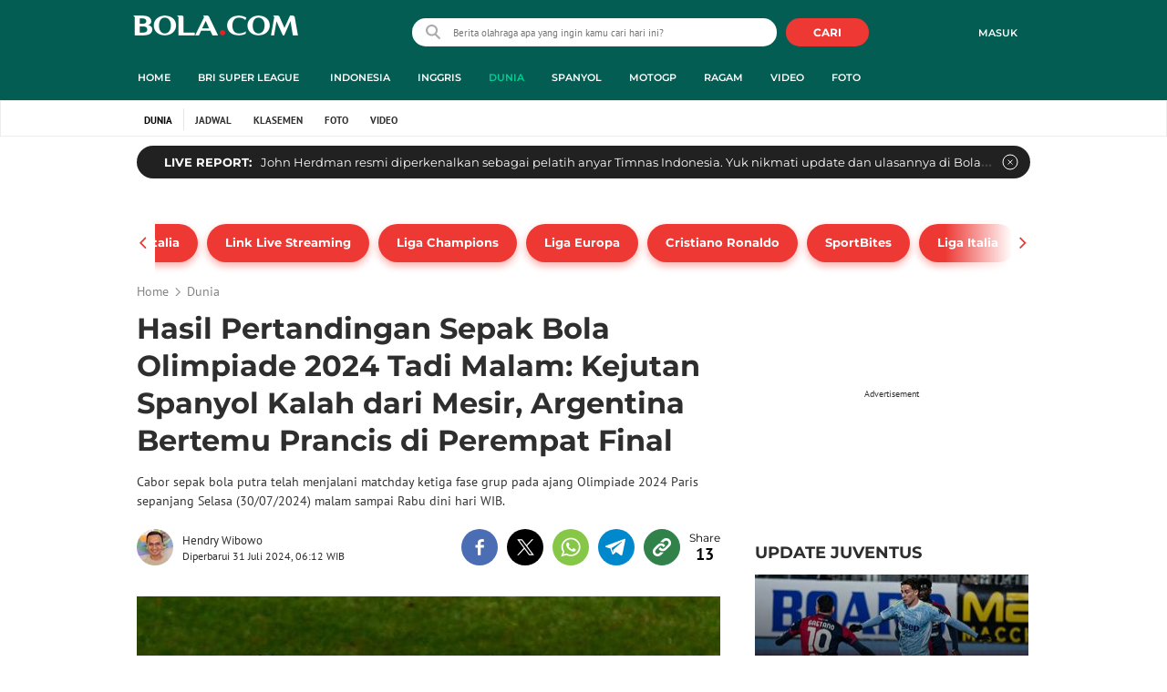

--- FILE ---
content_type: text/html; charset=UTF-8
request_url: https://www.bola.com/dunia/read/5659413/hasil-pertandingan-sepak-bola-olimpiade-2024-tadi-malam-kejutan-spanyol-kalah-dari-mesir-argentina-bertemu-prancis-di-perempat-final
body_size: 65873
content:
<!DOCTYPE html><html lang="id"><head><title>Hasil Pertandingan Sepak Bola Olimpiade 2024 Tadi Malam: Kejutan Spanyol Kalah dari Mesir, Argentina Bertemu Prancis di Perempat Final</title><meta charset="utf-8"><meta name="viewport" content="width=device-width, initial-scale=1.0"><meta name="adx:sections" content="dunia"><meta name="title" content="Hasil Pertandingan Sepak Bola Olimpiade 2024 Tadi Malam: Kejutan Spanyol Kalah dari Mesir, Argentina Bertemu Prancis di Perempat Final"><meta name="description" content="Cabor sepak bola putra telah menjalani matchday ketiga fase grup pada ajang Olimpiade 2024 Paris sepanjang Selasa (30/07/2024) malam sampai Rabu dini hari WIB."><meta name="keywords" content="Olimpiade 2024, Olimpiade, SportBites"><meta content="index,follow" name="googlebot-news">
<meta content="index,follow" name="googlebot">
<meta name="robots" content="index,follow">
<meta content="Bola.com" name="author">
<meta content="In-Id" http-equiv="content-language">
<meta content="id" name="language">
<meta content="id" name="geo.country">
<meta content="Indonesia" name="geo.placename">
<meta http-equiv="Content-Security-Policy" content="upgrade-insecure-requests">
<meta name="ahrefs-site-verification" content="f0fc43bd1544ebba3e78fc1e77762d498b5372669d65bdbcf5752af599a5d05b">
<meta name="msvalidate.01" content="AB164098494B4EF9CD5F4674201809B8">
<meta name="msvalidate.01" content="8A609C27D3037D0B7DB2F607B5A691B8">
<meta content="7ICmynlB-qVbwPWxU9z3gWcaj4A" name="alexaVerifyID">
<meta name="p:domain_verify" content="71afac4b04c9a2865e98b48664490a79">
<!-- Start FB Instant Article Claim Url--><meta property="fb:pages" content="727534940671821">
<!-- EOF  FB Instant Article Claim Url--><link rel="preconnect" href="https://securepubads.g.doubleclick.net">
<meta name="robots" content="max-image-preview:large">
<meta property="article:published_time" content="2024-07-31T05:46:29+07:00">
<script type="application/ld+json">[{"@context":"https:\/\/schema.org","@type":"NewsArticle","headline":"Hasil Pertandingan Sepak Bola Olimpiade 2024 Tadi Malam: Kejutan Spanyol Kalah dari Mesir, Argentina Bertemu Prancis di Perempat Final","image":["https:\/\/cdn0-production-images-kly.akamaized.net\/pr3heJgyjI2ufhOzTbbcFxRuLEo=\/1280x720\/smart\/filters:quality(75):strip_icc()\/kly-media-production\/medias\/4905617\/original\/084640600_1722381156-000_367L62U.jpg"],"datePublished":"2024-07-31T05:46:29+07:00","dateModified":"2024-07-31T06:12:36+07:00","author":[{"@type":"Person","name":"Hendry Wibowo","url":"https:\/\/www.bola.com\/author\/hendry.wibowo"}]},{"@context":"https:\/\/schema.org","@type":"VideoObject","name":"Termasuk Julian Alvarez, Berikut 4 Pesepak Bola Top yang Tampil di Olimpiade Paris 2024","description":"Berita video spotlight kali ini membahas tentang empat pemain top yang akan turun membela negaranya masing-masing di Olimpiade Paris 2024, salah satunya Julian Alvarez.","thumbnailUrl":["https:\/\/cdn0-production-images-kly.akamaized.net\/ECyD64Y1Qsk1ZCFM9AIa446o9Xo=\/673x379\/smart\/filters:quality(75):strip_icc()\/kly-media-production\/thumbnails\/4904105\/original\/097087600_1722242150-4-pemain-top-eroupa-yang-bermain-di-olimpiade-paris-2024-bcc9dc.jpg"],"uploadDate":"2024-07-31T05:46:29+07:00","duration":"PT2M17S","contentUrl":"https:\/\/www.vidio.com\/watch\/8294929-termasuk-julian-alvarez-berikut-4-pesepak-bola-top-yang-tampil-di-olimpiade-paris-2024","embedUrl":"https:\/\/www.vidio.com\/embed\/8294929-termasuk-julian-alvarez-berikut-4-pesepak-bola-top-yang-tampil-di-olimpiade-paris-2024","interactionStatistic":{"@type":"InteractionCounter","interactionType":{"@type":"WatchAction"},"userInteractionCount":38},"regionsAllowed":["id"]},{"@context":"https:\/\/schema.org","@type":"BreadcrumbList","itemListElement":[{"@type":"ListItem","position":"1","name":"Bola","item":"https:\/\/www.bola.com"},{"@type":"ListItem","position":"2","name":"Dunia","item":"https:\/\/www.bola.com\/dunia"},{"@type":"ListItem","position":"3","name":"Hasil Pertandingan Sepak Bola Olimpiade 2024 Tadi Malam: Kejutan Spanyol Kalah dari Mesir, Argentina Bertemu Prancis di Perempat Final","item":"https:\/\/www.bola.com\/dunia\/read\/5659413\/hasil-pertandingan-sepak-bola-olimpiade-2024-tadi-malam-kejutan-spanyol-kalah-dari-mesir-argentina-bertemu-prancis-di-perempat-final"}]}]</script><meta property="og:site_name" content="bola.com"><meta property="og:url" content="https://www.bola.com/dunia/read/5659413/hasil-pertandingan-sepak-bola-olimpiade-2024-tadi-malam-kejutan-spanyol-kalah-dari-mesir-argentina-bertemu-prancis-di-perempat-final"><meta property="og:title" content="Hasil Pertandingan Sepak Bola Olimpiade 2024 Tadi Malam: Kejutan Spanyol Kalah dari Mesir, Argentina Bertemu Prancis di Perempat Final"><meta property="og:description" content="Cabor sepak bola putra telah menjalani matchday ketiga fase grup pada ajang Olimpiade 2024 Paris sepanjang Selasa (30/07/2024) malam sampai Rabu dini hari WIB."><meta property="article:modified_time" content="2024-07-31T06:12:36+07:00"><meta property="og:updated_time" content="2024-07-31T06:12:36+07:00"><meta property="fb:app_id" content="441160097212381"><meta property="og:type" content="article"><meta property="og:image" content="https://cdn0-production-images-kly.akamaized.net/L_fAdX0V9RMn-XLsH3n8TEAvZ5Y=/1200x675/smart/filters:quality(75):strip_icc():format(jpeg)/kly-media-production/medias/4905617/original/084640600_1722381156-000_367L62U.jpg"><meta name="twitter:card" content="summary_large_image"><meta name="twitter:site" content="@bolacomID"><meta name="twitter:creator" content="@bolacomID"><meta name="twitter:title" content="Hasil Pertandingan Sepak Bola Olimpiade 2024 Tadi Malam: Kejutan Spanyol Kalah dari Mesir, Argentina Bertemu Prancis di Perempat Final"><meta name="twitter:description" content="Cabor sepak bola putra telah menjalani matchday ketiga fase grup pada ajang Olimpiade 2024 Paris sepanjang Selasa (30/07/2024) malam sampai Rabu dini hari WIB."><meta name="twitter:image" content="https://cdn0-production-images-kly.akamaized.net/L_fAdX0V9RMn-XLsH3n8TEAvZ5Y=/1200x675/smart/filters:quality(75):strip_icc():format(jpeg)/kly-media-production/medias/4905617/original/084640600_1722381156-000_367L62U.jpg"><meta name="twitter:domain" content="bola.com"><meta name="twitter:url" content="https://www.bola.com/dunia/read/5659413/hasil-pertandingan-sepak-bola-olimpiade-2024-tadi-malam-kejutan-spanyol-kalah-dari-mesir-argentina-bertemu-prancis-di-perempat-final"><script>window.adblockExists=true;</script><script defer async src="https://cdn-production-assets-kly.akamaized.net/builds/advertisement.df330292.js"></script><link rel="dns-prefetch" href="//cdn0-production-assets-kly.akamaized.net"><link rel="dns-prefetch" href="//cdn1-production-assets-kly.akamaized.net"><link rel="dns-prefetch" href="//cdn0-production-images-kly.akamaized.net"><link rel="dns-prefetch" href="//cdn1-production-images-kly.akamaized.net"><link rel="dns-prefetch" href="//cdn-a.production.vidio.static6.com"><link rel="dns-prefetch" href="https://sync.1rx.io"><link rel="dns-prefetch" href="https://ssbsync-global.smartadserver.com"><link rel="dns-prefetch" href="https://targeting.unrulymedia.com"><link rel="dns-prefetch" href="https://code.jquery.com"><link rel="dns-prefetch" href="https://ib.adnxs.com"><link rel="dns-prefetch" href="https://ads.adnuntius.delivery"><link rel="dns-prefetch" href="https://search.spotxchange.com"><link rel="dns-prefetch" href="https://htlb.casalemedia.com"><link rel="dns-prefetch" href="https://plenty.vidio.com"><link rel="dns-prefetch" href="https://imasdk.googleapis.com"><link rel="dns-prefetch" href="https://googleads.g.doubleclick.net"><link rel="dns-prefetch" href="https://prg-apac.smartadserver.com"><link rel="dns-prefetch" href="https://emtek-d.openx.net"><link rel="dns-prefetch" href="https://static-web.prod.vidiocdn.com"><link rel="dns-prefetch" href="https://static-playback.prod.vidiocdn.com"><link rel="dns-prefetch" href="https://ads.pubmatic.com"><link rel="dns-prefetch" href="https://www.googletagmanager.com"><link rel="dns-prefetch" href="https://scripts.jixie.media"><link rel="alternate" type="application/rss+xml" href="https://feed.bola.com/rss/dunia" data-cache-key="https_bola.com:bump:xhp_ui__rss_discover:b5e35bce15b0006841fd87a018e73c2b:567" data-cache-ttl="5" data-component-name="ui:rss-discover"><link rel="alternate" type="application/rss+xml" href="https://feed.bola.com/rss/indonesia"><link rel="alternate" type="application/rss+xml" href="https://feed.bola.com/rss/inggris"><link rel="alternate" type="application/rss+xml" href="https://feed.bola.com/rss/spanyol"><link rel="alternate" type="application/rss+xml" href="https://feed.bola.com/rss/moto-gp"><link rel="alternate" type="application/rss+xml" href="https://feed.bola.com/rss/ragam"><link rel="alternate" type="application/rss+xml" href="https://feed.bola.com/rss/photo"><link rel="preconnect" href="https://cdn-production-assets-kly.akamaized.net/assets/fonts/bola/Montserrat/Montserrat-Regular.ttf" crossorigin /><link rel="preconnect" href="https://cdn-production-assets-kly.akamaized.net/assets/fonts/bola/Montserrat/Montserrat-Bold.ttf" crossorigin /><link rel="preconnect" href="https://cdn-production-assets-kly.akamaized.net/assets/fonts/mobile_bola/PT-Sans/pt-sans-v9-latin-regular.ttf" crossorigin /><link rel="canonical" href="https://www.bola.com/dunia/read/5659413/hasil-pertandingan-sepak-bola-olimpiade-2024-tadi-malam-kejutan-spanyol-kalah-dari-mesir-argentina-bertemu-prancis-di-perempat-final"><link rel="amphtml" href="https://www.bola.com/amp/5659413/hasil-pertandingan-sepak-bola-olimpiade-2024-tadi-malam-kejutan-spanyol-kalah-dari-mesir-argentina-bertemu-prancis-di-perempat-final" data-component-name="amp:html:link"><link rel="apple-touch-icon" sizes="57x57" href="https://cdn-production-assets-kly.akamaized.net/assets/images/bola/favicons/apple-touch-icon-57x57.png?v=3"><link rel="apple-touch-icon" sizes="60x60" href="https://cdn-production-assets-kly.akamaized.net/assets/images/bola/favicons/apple-touch-icon-60x60.png?v=3"><link rel="apple-touch-icon" sizes="72x72" href="https://cdn-production-assets-kly.akamaized.net/assets/images/bola/favicons/apple-touch-icon-72x72.png?v=3"><link rel="apple-touch-icon" sizes="76x76" href="https://cdn-production-assets-kly.akamaized.net/assets/images/bola/favicons/apple-touch-icon-76x76.png?v=3"><link rel="apple-touch-icon" sizes="114x114" href="https://cdn-production-assets-kly.akamaized.net/assets/images/bola/favicons/apple-touch-icon-114x114.png?v=3"><link rel="apple-touch-icon" sizes="120x120" href="https://cdn-production-assets-kly.akamaized.net/assets/images/bola/favicons/apple-touch-icon-120x120.png?v=3"><link rel="apple-touch-icon" sizes="144x144" href="https://cdn-production-assets-kly.akamaized.net/assets/images/bola/favicons/apple-touch-icon-144x144.png?v=3"><link rel="apple-touch-icon" sizes="152x152" href="https://cdn-production-assets-kly.akamaized.net/assets/images/bola/favicons/apple-touch-icon-152x152.png?v=3"><link rel="apple-touch-icon" sizes="180x180" href="https://cdn-production-assets-kly.akamaized.net/assets/images/bola/favicons/apple-touch-icon-180x180.png?v=3"><link rel="icon" type="image/png" href="https://cdn-production-assets-kly.akamaized.net/assets/images/bola/favicons/favicon-32x32.png?v=3" sizes="32x32"><link rel="icon" type="image/png" href="https://cdn-production-assets-kly.akamaized.net/assets/images/bola/favicons/android-chrome-192x192.png?v=3" sizes="192x192"><link rel="icon" type="image/png" href="https://cdn-production-assets-kly.akamaized.net/assets/images/bola/favicons/favicon-96x96.png?v=3" sizes="96x96"><link rel="icon" type="image/png" href="https://cdn-production-assets-kly.akamaized.net/assets/images/bola/favicons/favicon-16x16.png?v=3" sizes="16x16"><link rel="manifest" href="https://cdn-production-assets-kly.akamaized.net/assets/images/bola/favicons/manifest.json?v=3"><link rel="shortcut icon" href="https://cdn-production-assets-kly.akamaized.net/assets/images/bola/favicons/favicon.ico?v=3"><meta name="msapplication-TileColor" content="#da532c"><meta name="msapplication-TileImage" content="https://cdn-production-assets-kly.akamaized.net/assets/images/bola/favicons/mstile-144x144.png?v=3"><meta name="msapplication-config" content="https://cdn-production-assets-kly.akamaized.net/assets/images/bola/favicons/browserconfig.xml?v=3"><meta name="theme-color" content="#ffffff"><link rel="stylesheet" type="text/css" href="https://cdn-production-assets-kly.akamaized.net/builds/bola.e95a1247.css" /><link rel="preload" as="style" onload="this.onload=null;this.rel='stylesheet'" id="custom-style" type="text/css" href="https://cdn-production-assets-kly.akamaized.net/custom_scripts/20251212145808.desktop.bola.css" /><noscript><link rel="stylesheet" href="https://cdn-production-assets-kly.akamaized.net/custom_scripts/20251212145808.desktop.bola.css" id="custom-style"></noscript><script>function ready(fn) {if (document.readyState != 'loading'){fn();} else {document.addEventListener('DOMContentLoaded', fn);}}</script><script src="https://ajax.googleapis.com/ajax/libs/jquery/2.1.0/jquery.min.js"></script><script type="text/javascript" data-component-name="script:local-jquery">window.jQuery || document.write("<script src='https://www.bola.com/assets/javascripts/vendor/jquery.min.js'><\/script>"); </script><script>window.dataLayer = window.dataLayer || [];</script><script type="text/javascript">var liputan6_id_site_id = "5";
var liputan6_id_client_id = "7";
var liputan6_id_client_token = "061a0cc36a8b8fff0399ba98347ae2a3";</script><script>(function(w,d,s,l,i){w[l]=w[l]||[];w[l].push({'gtm.start':
new Date().getTime(),event:'gtm.js'});var f=d.getElementsByTagName(s)[0],
j=d.createElement(s),dl=l!='dataLayer'?'&l='+l:'';j.async=true;j.src=
'https://www.googletagmanager.com/gtm.js?id='+i+dl;f.parentNode.insertBefore(j,f);
})(window,document,'script','dataLayer','GTM-WCLF9JK');</script><!--[if lte IE 8]><script   type="text/javascript" src="https://cdn-production-assets-kly.akamaized.net/builds/html5shiv.8d229fe9.js"></script><![endif]--><script type="text/javascript"> window.kmklabs = {};  window.kmklabs.env = 'production';  window.kmklabs.baseAssetsUrl = 'https://cdn-production-assets-kly.akamaized.net/assets';  window.kmklabs.gtm = {"articleId":5659413,"articleTitle":"hasil-pertandingan-sepak-bola-olimpiade-2024-tadi-malam-kejutan-spanyol-kalah-dari-mesir-argentina-bertemu-prancis-di-perempat-final","category":"article","editors":"Hendry Wibowo","editorialType":"editorial","embedVideo":"yes","pageTitle":"Hasil Pertandingan Sepak Bola Olimpiade 2024 Tadi Malam: Kejutan Spanyol Kalah Dari Mesir, Argentina Bertemu Prancis Di Perempat Final - Dunia Bola.com","publicationDate":"2024-07-31","publicationTime":"05:46:29","subCategory":"dunia","subSubCategory":"dunia","tag":"Olimpiade 2024|Olimpiade|SportBites","authors":{"type":"author","names":"Hendry Wibowo"},"numberOfWords":216,"enabled":true,"log":false,"imageCreation":false,"type":"TextTypeArticle","videos":{"video_1":{"video_id":"8294929","video_type":"embed","video_title":"Termasuk Julian Alvarez, Berikut 4 Pesepak Bola Top yang Tampil di Olimpiade Paris 2024","video_duration":137,"video_url":"https:\/\/www.vidio.com\/embed\/8294929-termasuk-julian-alvarez-berikut-4-pesepak-bola-top-yang-tampil-di-olimpiade-paris-2024","player_type":"widget"}},"photos":{"photo_1":{"photo_id":4905617,"create_date":"31-07-2024","photographer":"","photo_type":"article"}},"partner":"","isSEO":false,"reporters":"Hendry Wibowo","photographers":"","isLiveReport":false,"liveReportTag":"","brand":"","videoSource":"Vidio","content_ai":0,"isTableOfContent":false,"nais_creator":"","isArticleReference":false,"team_id":"KLY-0899|KLY-0899","special_content_id":"","isFeature":false};  window.kmklabs.visitor = {"publicationDate":"2024-07-31","publicationTime":"05:46:29","tag":["olimpiade 2024","olimpiade","sportbites"],"subCategory":"dunia","subSubCategory":"","type":"TextTypeArticle","pageType":"ReadPage","age":"","gender":"","title":"hasil-pertandingan-sepak-bola-olimpiade-2024-tadi-malam-kejutan-spanyol-kalah-dari-mesir-argentina-bertemu-prancis-di-perempat-final","platform":"Desktop","site":"bola.com","isAdultContent":false};  window.kmklabs.platform = 'Desktop';  window.kmklabs.pageType = 'ReadPage';  window.kmklabs.channel = {"id":567,"name":"Dunia","full_slug":"dunia"};  window.kmklabs.listSubChannel = [];  window.kmklabs.category = {"id":567,"name":"Dunia","full_slug":"dunia"};  window.kmklabs.article = {"id":5659413,"title":"Hasil Pertandingan Sepak Bola Olimpiade 2024 Tadi Malam: Kejutan Spanyol Kalah dari Mesir, Argentina Bertemu Prancis di Perempat Final","type":"TextTypeArticle","shortDescription":"Cabor sepak bola putra telah menjalani matchday ketiga fase grup pada ajang Olimpiade 2024 Paris sepanjang Selasa (30\/07\/2024) malam sampai Rabu dini hari WIB.","keywords":"Olimpiade 2024,Olimpiade,SportBites","isAdvertorial":false,"isMultipage":true,"isAdultContent":false,"isDisableinteractions":false,"verifyAge":false,"publishDate":"2024-07-31 05:46:29","main_keyword":""};  window.kmklabs.site = 'bola.com';  window.kmklabs.dmpSegments = []; window.kmklabs.multiplePageCount = 3; window.kmklabs.tag = {"is_topic":false,"name":"Olimpiade 2024|Olimpiade|SportBites","slug":"olimpiade-2024|olimpiade|sportbites","topic_type":""}; window.gaPrefix = "ReadPage::Dunia";
 window.kmklabs.toggle = {"disableVirtualpvPhoto":false,"lip6DelayPaging":false,"checkDuplicateCms":false,"cmsCheckAllTag":false,"lip6NoPageLoad":true,"disableVirtualPVFimela":true,"editorForMediaDescription":true,"updateGaLiputan":true,"parameterURL":true,"parameterURLIndex":false,"adminOtosiaSubdomain":false,"multipleAISource":true,"newLiveReport":true,"autoSaveArticle":true,"newRuleRatingRecipe":false,"liputan62025Theme":true,"liputan62025ThemeByParam":false,"enableSmartSearch":true,"seamlessPaging":true,"pagination2Page":true}; </script><script defer  type="text/javascript" src="https://cdn-production-assets-kly.akamaized.net/builds/gtm.f8aa0d37.js"></script><script type="text/javascript"><!-- Page-hiding snippet (recommended)  -->
(function(a,s,y,n,c,h,i,d,e){s.className+=' '+y;h.start=1*new Date;
h.end=i=function(){s.className=s.className.replace(RegExp(' ?'+y),'')};
(a[n]=a[n]||[]).hide=h;setTimeout(function(){i();h.end=null},c);h.timeout=c;
})(window,document.documentElement,'async-hide','dataLayer',4000,
{'GTM-T8TZLMM':true});


(function(i,s,o,g,r,a,m){i['GoogleAnalyticsObject']=r;i[r]=i[r]||function(){
(i[r].q=i[r].q||[]).push(arguments)},i[r].l=1*new Date();a=s.createElement(o),
m=s.getElementsByTagName(o)[0];a.async=1;a.src=g;m.parentNode.insertBefore(a,m)
})(window,document,'script','https://www.google-analytics.com/analytics.js','ga');

ga('create', 'UA-47200845-28', 'auto', {allowLinker: true, cookieDomain: 'bola.com'});
ga('require', 'linkid', 'linkid.js');
ga('require', 'displayfeatures');
ga('require', 'GTM-T8TZLMM');
// ga('kmkGATracker.send', 'pageview', url);


(function() {
var url = location.pathname + location.search;

window.kmklabs = window.kmklabs || window.info;

  if(window.kmklabs && window.kmklabs.article) {
    if(window.kmklabs.article.isAdvertorial) {
      url += '?adv=1';
    }
  }
/*
 ga('create', 'UA-47200845-28', 'auto');
 ga('send', 'pageview', url);
*/

window.kmklabs.featureToggle = {};
window.kmklabs.featureToggle.gaSendPageview = false;
window.kmklabs.featureToggle.gaSendEventNative = false;

})();

$('.navbar--top--logo__image').attr('src', 'https://cdn1-production-assets-kly.akamaized.net/logos/417/original/072063500_1651332499-logo-bola-new-mobile.png');

document.addEventListener("DOMContentLoaded", function() {
    if (window.kmklabs?.gtm?.pageTitle === 'home') {
        const __innerContainer = document.querySelector('.container-article-bottom .inner-container-article');
        const __wsc = document.querySelector('.wsc[data-position="1"]');
        
        // Prepend WSC element
        if (__innerContainer && __wsc) {
            __innerContainer.prepend(__wsc);
        }
    }

    const __element = document.querySelector('.container-aside-bottom');
    const __elements = document.querySelectorAll('.content-promotion--sts__wrapper[data-position="STS1"] .article-snippet--small__item');
    const __element2 = __elements[__elements.length - 1];

    if (!__element || __element2 === undefined) {
        return;    
    }

    const __positionElement = __element.getBoundingClientRect().top + window.scrollY;
    const __positionElement2 = __element2.getBoundingClientRect().top + window.scrollY;

    let __additionalMargin = 0;
    if (window.kmklabs?.gtm?.pageTitle === 'home') {
        //__additionalMargin = 270;
    }

    if (__positionElement <= (__positionElement2+130+__additionalMargin)) {
        var __marginTop = (130 + __positionElement2) - __positionElement;
        __element.setAttribute('style', 'margin-top: '+ __marginTop +'px;');
    }

});

</script>

<style>
#div-gpt-ad-bolacom-billboard-oop,
.article-ad.article-ad_ad-lb,
.channel-ad.channel-ad_ad-lb,
#div-gpt-ad-sc-paging-placeholder {
    /*background-color: #FFFFFF;*/
}
#div-gpt-ad-bolacom-billboard-oop {
    min-height: 200px;
    min-width: 980px;
}
#div-gpt-ad-bolacom-lb {
    background-color: #FFFFFF;
    min-height: 250px;
    min-width: 970px;
    display: flex;
}
.article-ad.article-ad_ad-lb,
.channel-ad.channel-ad_ad-lb {
    min-height: 250px;
    min-width: 970px;
}
#div-gpt-ad-sc-paging-placeholder,
div#div-gpt-ad-sc-placeholder {
    min-height: 270px;
    min-width: 270px;
}
</style>

<style>body{font-family: "PT Sans", arial, sans-serif !important;}</style>

<style>
@font-face{font-family:Montserrat;src:url('https://preview-kly.akamaized.net/fonts/Montserrat/Montserrat-Regular.ttf') format('truetype');font-weight:400;font-style:normal}@font-face{font-family:Montserrat;src:url('https://preview-kly.akamaized.net/fonts/Montserrat/Montserrat-Medium.ttf') format('truetype');font-weight:500;font-style:normal}@font-face{font-family:Montserrat;src:url('https://preview-kly.akamaized.net/fonts/Montserrat/Montserrat-SemiBold.ttf') format('truetype');font-weight:600;font-style:normal}@font-face{font-family:Montserrat;src:url('https://preview-kly.akamaized.net/fonts/Montserrat/Montserrat-Bold.ttf') format('truetype');font-weight:700;font-style:normal}#photo-gallery-latest .box--header .box--header__title,#photo-gallery-latest .gallery .gallery--grid .gallery--grid__item .gallery--grid--photo .gallery--grid--photo__title .gallery--grid--photo__title-link,#popular-articles .box--header .box--header__title,.adult-popup__age,.adult-popup__header,.adult-popup__message,.adult-popup__next,.adult-popup__quit,.article-content-body__item-break-index,.article-content-body__item-title,.article-snippet--big__link,.article-snippet--numbered__category,.article-snippet--numbered__number,.article-snippet--numbered__wrapper,.article-snippet--small__title,.articles--featured--item__category,.articles--grid--item__category,.articles--headlines--item__media-count,.articles--headlines--item__title,.articles--index-button__link,.articles--iridescent-list--photo-item__category,.articles--iridescent-list--photo-item__title,.articles--iridescent-list--popular-photos-item__bottom-title,.articles--iridescent-list--popular-photos-item__main-title,.articles--iridescent-list--popular-photos-item__title,.articles--iridescent-list--popular-videos-item__bottom-link,.articles--iridescent-list--popular-videos-item__main-link,.articles--iridescent-list--popular-videos-item__title,.articles--iridescent-list--text-item__category,.articles--iridescent-list--text-item__title,.articles--iridescent-list--text-item__title-link .articles--iridescent-list--text-item__title-link-text,.articles--iridescent-list--video-item__category,.articles--iridescent-list--video-item__title,.articles--media-layer__count,.articles--rows--item__category,.articles--rows--item__title,.articles--search-filter__list-wrapper,.articles--search-filter__title-text,.asides--livestreaming--list-item__link,.asides--livestreaming--list-item__live,.asides--livestreaming--list-item__title,.asides--livestreaming__button,.asides--livestreaming__see-all,.asides--livestreaming__title,.asides--trending-tags .tag-snippet .tag-snippet__link,.authentication--login__heading,.authentication--login__social-media-title,.authentication--password-reset--form__submit,.authentication--password-reset__header,.authentication--password-reset__header_success,.authentication--popup__header,.authentication--register__heading,.authentication--register__social-media-title,.autocorrect,.baca-juga,.baca-juga .baca-juga__list li a,.baca-juga__header,.back-link__item-channel,.back-link__item-title,.box--header__title,.breaking-news,.breaking-news-with-brand__content-text,.categories-indeks .ui-datepicker,.comments--form__submit,.comments--header__title,.comments--list--item__author-link,.comments--list--item__dislike-count,.comments--list--item__like-count,.content-promotion--header-stm__title,.content-promotion--header-sts__title,.content-promotion--stm__link,.content-promotion--sts__title,.content-promotion__sportylife .article-snippet--big__link,.content-promotion__sportylife .article-snippet--small__title .article-snippet__link,.content-promotion__sportylife .content-promotion--header-sts__link-title,.desktop--header__title,.desktop--header__title-text,.enamplus-gateway__logo,.enamplus-gateway__title,.error-message--popular-articles__text-title,.error-message--popular-articles__title,.error-message__button,.error-message__caption,.footer,.footer--nav-list,.form-group,.form-group .form-label,.form-group .form-submit,.gallery--grid--photo__count,.gallery--grid--photo__title-link,.gallery--grid--video__title-link,.gallery--headlines--aside--photo__count,.gallery--headlines--aside--photo__figure-caption,.gallery--headlines--aside--photo__figure-caption-link,.gallery--headlines--aside--video__figure-caption-link,.gallery--headlines--featured--photo__caption,.gallery--headlines--featured--photo__count,.gallery--headlines--featured--video__caption,.heading-bar h2,.heading-bar h3,.heading-bar h5,.headline--bottom-slider__item_title,.headline--bottom-slider__title,.headline--livestreaming__live,.headline--livestreaming__main-title,.headline--main__related-item-link,.headline--main__related-title,.headline--main__title,.hentry .related-news header.title h2,.highlights-grid-item__header-date,.highlights-grid-item__header-league,.highlights-grid-item__title-wrap,.highlights-slider-item__header-date,.highlights-slider-item__header-league,.highlights-slider-item__title-wrap,.highlights-slider__header-link,.highlights-slider__header-title,.indeks--channel-filter,.indeks-header-timespan-arrow,.indeks-header-timespan-arrow-active,.indeks-header-title,.live--streaming__title,.live--streaming__versus,.livereport--breaking-news,.livereport--headline__description,.livereport--headline__head__content__date,.livereport--headline__head__content__logo,.livereport--headline__head__content__title,.livereport--key-moment__head-title,.livereport--key-moment__list-item,.livereport--streamline__clock,.livereport--streamline__content p,.livereport--streamline__copylink,.livereport--streamline__copylink--success,.livereport--streamline__date,.livereport--streamline__link,.livereport--streamline__title,.livereport-gateway--item__header-title,.livereport-gateway--item__list-item--date,.livereport-gateway--item__list-item--desc,.livereport-gateway--item__list-item--title,.livereport-gateway--item__read-more--link,.livereport-gateway--item__time,.livereport-gateway--main__content__date,.livereport-gateway--main__content__logo,.livereport-gateway--main__content__title,.livereports--list--item__tag,.livereports--list--item__title,.navbar--menu--item__link,.navbar--menu--item__more-item-link,.navbar--menu--item__more-sub-menu .navbar--menu--item__link,.navbar--top--network-grid__connect-title,.navbar--top--network-grid__network-title,.navbar--top--search__icon,.navbar--top--user-dropdown__login,.photo--new-berita-terkini .box--header .box--header__title,.photo--new-berita-terkini .gallery .gallery--grid .gallery--grid__item .gallery--grid--photo .gallery--grid--photo__title .gallery--grid--photo__title-link,.photogalleries.index.category-photo .gallery--headlines--featured--photo__caption,.popular--photo__title-link,.popular--video__title-link,.profile--activity__title,.profile--article--figure__duration,.profile--article--figure__icon-photo,.profile--article--header__title,.profile--article--header_big .profile--article--header__title,.profile--articles__title,.profile--form__group,.profile--form__title,.profile-articles .media-heading a,.profile__button,.profile__change-banner,.profile__fullname,.promotion-link__item-channel,.promotion-link__item-title,.reactions--item__count,.reactions__title,.read-page--credits__header,.read-page--header--title,.read-page--photo-tag--header__title,.read-page--social-share__header,.read-page--social-share__share-count-label,.recommendations--grid--item__box-title,.recommendations--list--item__link,.recommendations__title,.related-news__box-title,.related-news__title,.relateds-slow--grid--item__box-title,.relateds-slow--list--item__link,.relateds-slow__title,.search-not-found__notice,.search-popup,.search-results__header-text,.simple-pagination__next-link,.simple-pagination__page-number .simple-pagination__page-number-link_active,.simple-pagination__page-number-link,.tags--article--grid--header__title,.tags--article--row--header__category-link,.tags--article--row--header__title,.tags--aside-filter__container .tags--aside-filter__time-title,.tags--aside-filter__container ul,.tags--aside-gallery--item_foto .tags--aside-gallery--item__title,.tags--aside-gallery__media,.tags--aside-gallery_foto .tags--aside-gallery__media,.tags--aside-gallery_video .tags--aside-gallery--item__title,.tags--box,.tags--box--item__name,.tags--header__title,.tags--quick-links__item,.tags--snippet__link .tags--snippet__name,.tags--tab,.topics--aside--relateds--item__title,.topics--aside--relateds__title-header,.topics--header-aside__detail .topics--header-aside__title,.topics--popover__more-link,.topics--popover__title,.topics--popover__type,.trending-prominences--item__title,.trending-prominences--list__title,.widget,.widget--articles--item__title,.widget--navbar--item__link,.widget--navbar__btn-next-link,.widget-article .widget-item .images-count,.widget-article .widget-title h3,a.article-snippet__link,a.ui--a.articles--iridescent-list--photo-item__overlay-link,header.title h3{font-family:Montserrat,"PT Sans",arial,sans-serif!important}
</style>

<script>; window.gaSendEvent = function(event, category, action, label, fieldsObject) {
    window.ga && window.ga('kmkGATracker.send', 'event', category, action, label, fieldsObject);
}; window.clickEvent = function (category, action, label){
    window.ga && window.ga('kmkGATracker.send','event', category, action, label);
}; </script><style>
    div.advertisement-placeholder {
        text-align: center;
        padding-bottom: 20px;
        display: flex;
        flex-direction: column;
        justify-content: center;
    }
    div.advertisement-text p {
        margin: 0;
        font-family: Open Sans;
        font-style: normal;
        font-weight: normal;
        font-size: 10px;
        line-height: 20px;
        color: #999999;
    }
    div.advertisement-banner {
        margin: 0px auto;
    }
    div#div-gpt-ad-sc-placeholder, div#div-gpt-ad-sc-paging-placeholder {
        min-height: 270px;
    }
    div#div-gpt-ad-hp-placeholder, div#div-gpt-ad-hp2-placeholder {
        min-height: 620px;
    }
    div#div-gpt-ad-sc-placeholder div.advertisement-banner {
        margin: 0px auto;
    }
    div#div-gpt-ad-mgid-inarticle-placeholder{
        background: #F5F5F5;
        padding-bottom: unset !important;
        min-height: 225px;
    }
    div#div-gpt-ad-mgid-underarticle-placeholder{
        background: #F5F5F5;
        padding-bottom: unset !important;
        min-height: 480px;
    }
</style></head><body class="articles show category-dunia immersive"><noscript><iframe src="https://www.googletagmanager.com/ns.html?id=GTM-WCLF9JK" height="0" width="0" style="display:none;visibility:hidden"></iframe></noscript><div id="fb-root"></div><div id="modal-login" role="dialog" class="modal fade" aria-hidden="true"></div><!-- temporary make this to xbt block, cause there still no asset for popup in clickdoctor --><div class="authentication--popup" data-component-name="desktop:authentication:popup"><div class="authentication--popup__background"></div><div class="authentication--popup__content"><div class="authentication--popup__header">Sukses</div><div class="authentication--popup__image"></div><p class="authentication--popup__info"></p><div class="authentication--popup__close" id="popup-close"><i class="i-close-login"></i></div></div></div>
          <!-- START KLY BILLBOARD -->
          <!-- /36504930/www.bola.com/dfp-billboard -->
          <div id='div-gpt-ad-bolacom-billboard-oop' data-info='ad'></div>
          <!-- END KLY BILLBOARD -->
        <div class="container-wrapper"><header class="site-header fixed-header" role="banner"><div class="js-header-wrapper"><div class="navbar--top" role="navigation" data-component="desktop:navbar:top" data-component-name="desktop:navbar:top"><div class="navbar--top__wrapper"><script id="js_channelName" type="text/json">"Dunia"</script><div id="user-menu-container" data-login-url="https://www.liputan6.id/login/application?client_id=4&amp;client_secret=78ba6e06431d9b58194e4c63627db5b0&amp;thirdparty=1&amp;redirect=https%3A%2F%2Fwww.bola.com%2Fauth%2Fyouniverse%2Fsuccess" class="navbar--top__user-menu top-user-menu"><ul class="navbar-right woi-shared-header-menu"></ul></div><p class="navbar--top--logo__site-title" itemprop="name" data-cache-key="https_bola.com:bump:207f21411ec197eade52d8c36169d485::top-logo-logo::0" data-cache-ttl="120" data-component-name="desktop:navbar:top:logo"><a class="navbar--top--logo__link" itemprop="url" href="https://www.bola.com"><img class="navbar--top--logo__image" src="https://cdn1-production-assets-kly.akamaized.net/logos/417/original/074413400_1743990287-088312500_1689840195-bolacom.png" alt="logo">bola</a></p><div class="navbar--top--search" data-component-name="desktop:navbar:top:search"><form id="search" class="navbar--top--search__form" role="search" method="get" action="https://www.bola.com/search" autocomplete="off"><input class="navbar--top--search__input" type="text" value="" name="q" id="q" placeholder="Berita olahraga apa yang ingin kamu cari hari ini?" maxlength="100"><i class="i-search-2 navbar--top--search__left-icon"></i><button class="navbar--top--search__button" type="submit"><i class="navbar--top--search__icon i-search"></i><span class="navbar--top--search__icon">CARI</span></button><div class="navbar--top--search__context-menu"><div class="navbar--top--search__context-menu-autocomplete" style="display:none;"></div><div class="navbar--top--search__context-menu-instant-search" style="display:none;"></div><div class="navbar--top--search__context-menu-history" style="display:none;"></div><div class="navbar--top--search__context-menu-popular" style="display:none;"></div></div></form></div></div></div></div><div class="navbar--menu " data-slim="true" data-component="desktop:navbar:menu" data-cache-key="https_bola.com:bump:xhp_desktop__navbar__menu:b7dcfa4e5fae025e25591870358108bd:35:App\Publishing\Lib\Collections\Categories\Navigation:bola::94128f136c92f00f9c07709d6e40b140:cat_id#567" data-cache-ttl="120" data-component-name="desktop:navbar:menu"><div class="container navbar--menu__list-wrapper js-parent-more-menu"><ul class="navbar--menu__list js-more-menu js-top-nav-list"><li id="logo-slim-list-item" class="navbar--menu--item navbar--menu--item_logo-slim"><a class="navbar--menu--item__link navbar--menu--item__link_logo-slim js-navbar-item-slim-link" href="https://www.bola.com" title="home" aria-label="home menu"><i class="i-logo-slim navbar--menu__logo-slim"></i></a></li><li id="channel-all" class="navbar--menu--item"><a class="navbar--menu--item__link js-navbar-item-link" href="https://www.bola.com" title="home" aria-label="home menu">Home</a></li><li id="category-423" class="navbar--menu--item" data-component-name="desktop:navbar:menu:item"><a class="ui--a js-navbar-channel navbar--menu--item__link js-navbar-item-link" href="https://www.bola.com/indonesia" title="Indonesia" data-channel="Indonesia" data-gtm-channel="indonesia" aria-label="indonesia menu">Indonesia</a></li><li id="category-420" class="navbar--menu--item" data-component-name="desktop:navbar:menu:item"><a class="ui--a js-navbar-channel navbar--menu--item__link js-navbar-item-link" href="https://www.bola.com/inggris" title="Inggris" data-channel="Inggris" data-gtm-channel="inggris" aria-label="inggris menu">Inggris</a></li><li id="category-567" class="navbar--menu--item" data-component-name="desktop:navbar:menu:item"><a class="ui--a js-navbar-channel navbar--menu--item__link js-navbar-item-link navbar--menu--item__link_active" href="https://www.bola.com/dunia" title="Dunia" data-channel="Dunia" data-gtm-channel="dunia" aria-label="dunia menu">Dunia</a></li><li id="category-421" class="navbar--menu--item" data-component-name="desktop:navbar:menu:item"><a class="ui--a js-navbar-channel navbar--menu--item__link js-navbar-item-link" href="https://www.bola.com/spanyol" title="Spanyol" data-channel="Spanyol" data-gtm-channel="spanyol" aria-label="spanyol menu">Spanyol</a></li><li id="category-485" class="navbar--menu--item" data-component-name="desktop:navbar:menu:item"><a class="ui--a js-navbar-channel navbar--menu--item__link js-navbar-item-link" href="https://www.bola.com/moto-gp" title="MotoGP" data-channel="MotoGp" data-gtm-channel="moto-gp" aria-label="motogp menu">MotoGP</a></li><li id="category-486" class="navbar--menu--item" data-component-name="desktop:navbar:menu:item"><a class="ui--a js-navbar-channel navbar--menu--item__link js-navbar-item-link" href="https://www.bola.com/ragam" title="Ragam" data-channel="Ragam" data-gtm-channel="ragam" aria-label="ragam menu">Ragam</a></li><li id="category-419" class="navbar--menu--item" data-component-name="desktop:navbar:menu:item"><a class="ui--a js-navbar-channel navbar--menu--item__link js-navbar-item-link" href="https://enamplus.liputan6.com/bola" title="Video" data-channel="Video" data-gtm-channel="video" aria-label="video menu">Video</a></li><li id="category-418" class="navbar--menu--item" data-component-name="desktop:navbar:menu:item"><a class="ui--a js-navbar-channel navbar--menu--item__link js-navbar-item-link" href="https://www.bola.com/photo" title="Foto" data-channel="Photo" data-gtm-channel="photo" aria-label="foto menu">Foto</a></li></ul><div class="navbar--menu__right-panel"><div class="navbar--menu__search-wrapper"><div class="navbar--menu__search-button"><i class="navbar--menu__search-icon i-search-2"></i></div><div class="navbar--menu__search-form-container"><form id="search" class="navbar--menu__search-form" role="search" method="get" action="https://www.bola.com/search"><input class="navbar--menu__search-input" type="text" value="" name="q" id="q" placeholder="Cari di bola.com" autocomplete="off"></form></div></div></div></div></div></header><section id="breaking-news" class="breaking-news breaking-news_hide" data-component="desktop:breaking-news" data-cache-key="https_bola.com:bump:xhp_desktop__breaking_news::c4cbec2ba344b13f7b1700c0185b5055::567" data-cache-ttl="4" data-component-name="desktop:breaking-news"><div class="breaking-news__container"><span class="breaking-news__title">LIVE REPORT:</span><span class="breaking-news__content"><a class="breaking-news__link breaking-news__click" href="https://www.bola.com/tag/john-herdman">John Herdman resmi diperkenalkan sebagai pelatih anyar Timnas Indonesia. Yuk nikmati update dan ulasannya di Bola.com. Klik di sini!</a></span></div><div class="breaking-news__close"><i class="breaking-news__close-icon i-close-circle"></i></div></section><div class="container" id="flash-message"></div><div class="container-fluid"><div id="skinads" data-info="ad"><div class="article-ad article-ad_ad-sl" data-ad-type="sl" data-info="ad" data-component-name="desktop:article-ad"></div><div class="article-ad article-ad_ad-sr" data-ad-type="sr" data-info="ad" data-component-name="desktop:article-ad"><!-- START KLY SKINAD -->
<!-- /36504930/www.bola.com/dfp-skinad -->
<div id='div-gpt-ad-bolacom-skinad-oop' data-info='ad'></div>
<!-- END KLY SKINAD --></div></div></div><div id="billboard-ad" data-info="ad"><div class="article-ad article-ad_ad-lb" data-ad-type="lb" data-info="ad" data-component-name="desktop:article-ad"><!-- START KLY IMMERSIVE -->
  <div id='div-gpt-ad-bolacom-immersive-oop' data-info='ad'></div>
<!-- END KLY IMMERSIVE -->

<!-- START KLY LEADERBOARD -->
<!-- /36504930/www.bola.com/dfp-lb -->
<!-- <div id='div-gpt-ad-bolacom-lb'></div>
<div id='div-gpt-ad-bolacom-lb-direct-oop'></div> -->
<!-- END KLY LEADERBOARD --></div></div><div id="otp" data-info="ad"><div class="article-ad article-ad_ad-otp" data-ad-type="otp" data-info="ad" data-component-name="desktop:article-ad"><!-- REVIVE - www.bola.com - Showcase Outstream -->
<ins data-revive-zoneid="146" data-revive-id="826a5a6d8734276706a6e7f9fac6fabb"></ins>

<!-- START KLY POP UP -->
<!-- /36504930/www.bola.com/dfp-popup -->
<div id='div-gpt-ad-bolacom-popup-oop' data-info='ad'></div>
<!-- END KLY POP UP -->
</br>
<!-- START KLY BALLON -->
<!-- /36504930/www.bola.com/dfp-balloon -->
<div id='div-gpt-ad-bolacom-balloon-oop' style="position:fixed;bottom:0;left:0;z-index: 999;width: 80px;" data-info='ad'></div>
<!-- END KLY BALLON -->

<!-- START KLY NEWSTAG -->
<!-- /36504930/www.bola.com/dfp-newsTag1 -->
<div id='div-gpt-ad-bolacom-newsTag1-oop' data-info='ad'></div>
<!-- END KLY NEWSTAG -->


<!-- START KLY HEADLINE1 -->
<!-- /36504930/www.bola.com/dfp-headline1 -->
<div id='div-gpt-ad-bolacom-dfp-headline1-oop' data-info='ad'></div>
<!-- END KLY HEADLINE1 -->

<!-- START KLY HEADLINE2 -->
<!-- /36504930/www.bola.com/dfp-headline2 -->
<div id='div-gpt-ad-bolacom-dfp-headline2-oop' data-info='ad'></div>
<!-- END KLY HEADLINE2 -->

<!-- START KLY HEADLINE3 -->
<!-- /36504930/www.bola.com/dfp-headline3 -->
<div id='div-gpt-ad-bolacom-dfp-headline3-oop' data-info='ad'></div>
<!-- END KLY HEADLINE3 -->

<!-- START KLY INARTICLE -->
<!-- /36504930/www.bola.com/dfp-inarticle -->
<div id='div-gpt-ad-bolacom-inarticle-oop' data-info='ad'></div>
<!-- END KLY INARTICLE -->

<!-- START KLY NATIVEOUT -->
<!-- /36504930/www.bola.com/dfp-nativeOut1 -->
<div id='div-gpt-ad-bolacom-dfp-nativeOut1-oop' data-info='ad'></div>
<!-- /36504930/www.bola.com/dfp-nativeOut4 -->
<div id='div-gpt-ad-bolacom-dfp-nativeOut4-oop' data-info='ad'></div>
<!-- /36504930/www.bola.com/dfp-nativeOut8 -->
<div id='div-gpt-ad-bolacom-dfp-nativeOut8-oop' data-info='ad'></div>
<!-- /36504930/www.bola.com/dfp-nativeOut12 -->
<div id='div-gpt-ad-bolacom-dfp-nativeOut12-oop' data-info='ad'></div>
<!-- END KLY NATIVEOUT -->

<!-- START KLY INSERTION -->
<div id='div-gpt-ad-bolacom-insertion-oop'></div>
<!-- END KLY INSERTION -->

<!-- START KLY IN-READ NATIVE -->
<div id="div-gpt-ad-bolacom-in-read-native"></div>
<!-- EDN KLY IN-READ NATIVE -->

<!-- START KLY SLIDE UP -->
<div id="div-gpt-ad-bolacom-slide-up-oop"></div>
<!-- EDN KLY SLIDE UP -->

<!-- START KLY CONTENT CAROUSEL -->
<div id="div-gpt-ad-bolacom-picturefirst" data-info="ad"></div>
<!-- END KLY CONTENT CAROUSEL -->

<!-- START KLY WIDGET -->
<div id="div-gpt-ad-bolacom-widget"></div>
<!-- END KLY WIDGET -->

<!-- START KLY SPECIAL CONTENT -->
<div id="div-gpt-ad-bolacom-special-content-1"></div>
<div id="div-gpt-ad-bolacom-special-content-2"></div>
<div id="div-gpt-ad-bolacom-special-content-3"></div>
<!-- END KLY SPECIAL CONTENT --></div></div><div class="container-main"><div id="main" class="container-fluid clearfix"><section class="box " data-component-name="desktop:box"><div class="tags--box" data-component="desktop:tags:box" data-component-name="desktop:tags:box"><div class="tags--box__container"><div class="tags--box__pager-prev"><a id="tag-prev" href="#" class="tags--box--pager__prev" aria-label="pager prev" data-component-name="desktop:tags:box:pager"><i class="tags--box--pager__icon i-arrow-grey-reverse"></i><i class="tags--box--pager__icon i-arrow-reverse"></i></a></div><div class="tags--box__pager-next"><a id="tag-next" href="#" class="tags--box--pager__next" aria-label="pager next" data-component-name="desktop:tags:box:pager"><i class="tags--box--pager__icon i-arrow-grey"></i><i class="tags--box--pager__icon i-arrow"></i></a></div><div class="tags--box__content "><ul class="tags--box--list cycle-slideshow" data-component="desktop:tags:box:list" data-cycle-fx="carousel" data-cycle-log="false" data-cycle-timeout="0" data-cycle-prev="#tag-prev" data-cycle-next="#tag-next" data-cycle-slides=".tags--box--item" data-cycle-carousel-visible="4" data-cycle-carousel-horizontal="true" data-site="bola" data-component-name="desktop:tags:box:list"><li class="tags--box--item " data-component-name="desktop:tags:box:item"><a id="tag-509727" class="tags--box--item__link" href="https://www.bola.com/tag/link-live-streaming"><span class="tags--box--item__name">Link Live Streaming</span></a></li><li class="tags--box--item " data-component-name="desktop:tags:box:item"><a id="tag-32317" class="tags--box--item__link" href="https://www.bola.com/tag/liga-champions"><span class="tags--box--item__name">Liga Champions</span><i class="tags--box--item__topic-icon i-checklist"></i><i class="tags--box--item__topic-icon-green i-checklist-green"></i></a></li><li class="tags--box--item " data-component-name="desktop:tags:box:item"><a id="tag-18207" class="tags--box--item__link" href="https://www.bola.com/tag/liga-europa"><span class="tags--box--item__name">Liga Europa</span><i class="tags--box--item__topic-icon i-checklist"></i><i class="tags--box--item__topic-icon-green i-checklist-green"></i></a></li><li class="tags--box--item " data-component-name="desktop:tags:box:item"><a id="tag-33024" class="tags--box--item__link" href="https://www.bola.com/tag/cristiano-ronaldo"><span class="tags--box--item__name">Cristiano Ronaldo</span><i class="tags--box--item__topic-icon i-checklist"></i><i class="tags--box--item__topic-icon-green i-checklist-green"></i></a></li><li class="tags--box--item " data-component-name="desktop:tags:box:item"><a id="tag-337960" class="tags--box--item__link" href="https://www.bola.com/tag/sportbites"><span class="tags--box--item__name">SportBites</span></a></li><li class="tags--box--item " data-component-name="desktop:tags:box:item"><a id="tag-12384" class="tags--box--item__link" href="https://www.bola.com/tag/liga-italia"><span class="tags--box--item__name">Liga Italia</span><i class="tags--box--item__topic-icon i-checklist"></i><i class="tags--box--item__topic-icon-green i-checklist-green"></i></a></li></ul></div></div></div></section><div class="container-article"><div class="inner-container-article"><ul class="read-page--breadcrumb" data-component="desktop:read-page:breadcrumb" data-cache-key="https_bola.com:bump:a4c11842f364dc0b67863187f7537794::417_567__Category#567_1495007903" data-cache-ttl="120" data-component-name="desktop:read-page:breadcrumb"><li class="read-page--breadcrumb--item" data-component-name="desktop:read-page:breadcrumb:item"><i class="read-page--breadcrumb--item__icon i-arrow-grey"></i><a class="read-page--breadcrumb--item__title" href="https://www.bola.com" data-category="Bola"><span>Home</span><meta content="1"></a></li><li class="read-page--breadcrumb--item" data-component-name="desktop:read-page:breadcrumb:item"><i class="read-page--breadcrumb--item__icon i-arrow-grey"></i><a class="read-page--breadcrumb--item__title" href="https://www.bola.com/dunia" data-category="Dunia"><span>Dunia</span><meta content="2"></a></li></ul><article class="main" data-article-id="5659413" role="main" data-component-name="desktop:read-page"><div class="read-page-upper" data-cache-key="https_bola.com:bump:xhp_desktop__read_page__read_page_upper:ef244f31c330efba37243a3568f14534:TextTypeArticle#5659413_1722381157:new_style" data-cache-ttl="120" data-component-name="desktop:read-page:read-page-upper"><header class="read-page--header" data-component-name="desktop:read-page:header"><h1 class="read-page--header--title entry-title" itemprop="headline" data-component-name="desktop:read-page:header:title">Hasil Pertandingan Sepak Bola Olimpiade 2024 Tadi Malam: Kejutan Spanyol Kalah dari Mesir, Argentina Bertemu Prancis di Perempat Final</h1><div class="read-page--header--description" data-component-name="desktop:read-page:header:description"><p>Cabor sepak bola putra telah menjalani matchday ketiga fase grup pada ajang Olimpiade 2024 Paris sepanjang Selasa (30/07/2024) malam sampai Rabu dini hari WIB.</p></div><div id="author-5659413" class="read-page--header--author vcard" data-component="desktop:read-page:header:author" data-component-name="desktop:read-page:header:author"><a class="read-page--header--author__avatar-link url fn" href="https://www.bola.com/author/hendry.wibowo" title="Hendry Wibowo" itemprop="url" rel="author"><picture class="read-page--header--author__avatar"><img src="https://cdn0-production-images-kly.akamaized.net/i16AEnpdXB-Typ6bi5gRXx3O3q8=/40x40/smart/filters:quality(75):strip_icc()/kly-media-production/avatars/1915562/original/048675000_1768907441-Foto.jpg" width="40" height="40" alt="Hendry Wibowo" class="read-page--header--author__avatar-img" data-width="40" data-height="40" data-template-var="image"></picture></a><div class="read-page--header--author__wrapper"><span><a class="read-page--header--author__link url fn" href="https://www.bola.com/author/hendry.wibowo" itemprop="url" rel="author"><span class="read-page--header--author__prefix"></span><span class="read-page--header--author__name fn" itemprop="name">Hendry Wibowo</span></a></span><p class="read-page--header--author__datetime-wrapper"><time class="read-page--header--author__modified-time updated" datetime="2024-07-31 06:12:36"><span>Diperbarui 31 Juli 2024, 06:12 WIB</span></time></p></div></div><div class="read-page--social-share top" data-component="desktop:read-page:social-share" data-component-name="desktop:read-page:social-share"><ul class="read-page--social-share__list"><li class="read-page--social-share__list-item"><a class="read-page--social-share__link read-page--social-share__link_facebook js-social-share" href="https://www.facebook.com/sharer/sharer.php?u=https://www.bola.com/dunia/read/5659413/hasil-pertandingan-sepak-bola-olimpiade-2024-tadi-malam-kejutan-spanyol-kalah-dari-mesir-argentina-bertemu-prancis-di-perempat-final%3Futm_source%3DDesktop%26utm_medium%3Dfacebook%26utm_campaign%3DShare_Top" data-popup-share="" rel="nofollow" data-share="facebook" aria-label="share to facebook top"><i class="read-page--social-share__icon i-gallery-facebook"></i></a></li><li class="read-page--social-share__list-item"><a class="read-page--social-share__link read-page--social-share__link_twitter js-social-share" href="https://twitter.com/intent/tweet?text=https://www.bola.com/dunia/read/5659413/hasil-pertandingan-sepak-bola-olimpiade-2024-tadi-malam-kejutan-spanyol-kalah-dari-mesir-argentina-bertemu-prancis-di-perempat-final%3Futm_source%3DDesktop%26utm_medium%3Dtwitter%26utm_campaign%3DShare_Top" data-popup-share="" rel="nofollow" data-share="twitter" aria-label="share to twitter top"><i class="read-page--social-share__icon i-gallery-twitter"></i></a></li><li class="read-page--social-share__list-item"><a class="read-page--social-share__link read-page--social-share__link_whatsapp" href="whatsapp://send?text=https%3A%2F%2Fwww.bola.com%2Fdunia%2Fread%2F5659413%2Fhasil-pertandingan-sepak-bola-olimpiade-2024-tadi-malam-kejutan-spanyol-kalah-dari-mesir-argentina-bertemu-prancis-di-perempat-final%3Futm_source%3DDesktop%26utm_medium%3Dmail%26utm_campaign%3DShare_Top" rel="nofollow" data-share="whatsapp" aria-label="share to whatsapp top"><i class="read-page--social-share__icon i-whatsapp"></i></a></li><li class="read-page--social-share__list-item"><a class="read-page--social-share__link read-page--social-share__link_telegram" href="https://t.me/share/url?url=https%3A%2F%2Fwww.bola.com%2Fdunia%2Fread%2F5659413%2Fhasil-pertandingan-sepak-bola-olimpiade-2024-tadi-malam-kejutan-spanyol-kalah-dari-mesir-argentina-bertemu-prancis-di-perempat-final%3Futm_source%3DDesktop%26utm_medium%3Dmail%26utm_campaign%3DShare_Top&amp;text=%5BBOLA%5D%20Hasil%20Pertandingan%20Sepak%20Bola%20Olimpiade%202024%20Tadi%20Malam%3A%20Kejutan%20Spanyol%20Kalah%20dari%20Mesir%2C%20Argentina%20Bertemu%20Prancis%20di%20Perempat%20Final" rel="nofollow" data-share="telegram" aria-label="share to telegram top"><i class="read-page--social-share__icon i-telegram"></i></a></li><li class="read-page--social-share__list-item js-social-share-copylink"><div class="read-page--social-share__link_copylink" data-clipboard-text="https://www.bola.com/dunia/read/5659413/hasil-pertandingan-sepak-bola-olimpiade-2024-tadi-malam-kejutan-spanyol-kalah-dari-mesir-argentina-bertemu-prancis-di-perempat-final" data-share="copylink"><i class="read-page--social-share__icon i-copylink"></i></div></li></ul><div class="read-page--social-share__share-count"><span class="read-page--social-share__share-count-label"></span><span class="read-page--social-share__share-count-value">13</span></div></div><meta itemprop="image" content="https://cdn0-production-images-kly.akamaized.net/Ypkm5ydgOrIhrukRXVO9S-VI_jc=/1200x675/smart/filters:quality(75):strip_icc()/kly-media-production/medias/4905617/original/084640600_1722381156-000_367L62U.jpg"><meta itemprop="thumbnailUrl" content="https://cdn0-production-images-kly.akamaized.net/MTLVRHHWNF5bUl89brU58wkOJNU=/144x81/smart/filters:quality(75):strip_icc()/kly-media-production/medias/4905617/original/084640600_1722381156-000_367L62U.jpg"></header><div class="read-page--content"><div class="read-page--top-media" data-component="desktop:read-page:top-media" data-component-name="desktop:read-page:top-media"><figure class="read-page--photo-gallery--item" id="gallery-image-4905617" data-photo-gallery-page="1" data-image="https://cdn0-production-images-kly.akamaized.net/t6bP6LoBFUzM5IDioN3oYCLTnbk=/640x360/smart/filters:quality(75):strip_icc()/kly-media-production/medias/4905617/original/084640600_1722381156-000_367L62U.jpg" data-description="Julian Alvarez (kanan) saat bermain untuk Argentina di ajang Olimpiade 2024 melawan Ukraina hari Selasa (30/07/2024) malam WIB. (Olivier CHASSIGNOLE / AFP)" data-title="Julian Alvarez (kanan)" data-share-url="https://www.bola.com/dunia/read/5659413/hasil-pertandingan-sepak-bola-olimpiade-2024-tadi-malam-kejutan-spanyol-kalah-dari-mesir-argentina-bertemu-prancis-di-perempat-final?photo=4905617" data-photo-id="?photo=4905617" data-copy-link-url="https://www.bola.com/dunia/read/5659413/hasil-pertandingan-sepak-bola-olimpiade-2024-tadi-malam-kejutan-spanyol-kalah-dari-mesir-argentina-bertemu-prancis-di-perempat-final" data-component="desktop:read-page:photo-gallery:item" data-component-name="desktop:read-page:photo-gallery:item"><div class="read-page--photo-gallery--item__content js-gallery-content"><a href="#" class="read-page--photo-gallery--item__link"><picture class="read-page--photo-gallery--item__picture"><img src="https://cdn-production-assets-kly.akamaized.net/assets/images/blank.png" width="640" height="360" data-src="https://cdn0-production-images-kly.akamaized.net/t6bP6LoBFUzM5IDioN3oYCLTnbk=/640x360/smart/filters:quality(75):strip_icc()/kly-media-production/medias/4905617/original/084640600_1722381156-000_367L62U.jpg" data-width="640" data-height="360" data-high-dpi="https://cdn0-production-images-kly.akamaized.net/pr3heJgyjI2ufhOzTbbcFxRuLEo=/1280x720/smart/filters:quality(75):strip_icc()/kly-media-production/medias/4905617/original/084640600_1722381156-000_367L62U.jpg" alt="Julian Alvarez (kanan)" class="js-lazyload read-page--photo-gallery--item__picture-lazyload" data-template-var="image"></picture><span class="read-page--photo-gallery--item__icon read-page--photo-gallery--item__icon_zoom i-gallery-zoom js-icon-zoom"></span></a></div><figcaption class="read-page--photo-gallery--item__caption">Julian Alvarez (kanan) saat bermain untuk Argentina di ajang Olimpiade 2024 melawan Ukraina hari Selasa (30/07/2024) malam WIB. (Olivier CHASSIGNOLE / AFP)</figcaption></figure></div><div class="article-content-body article-content-body_with-aside" data-component="desktop:read-page:article-content-body" data-component-name="desktop:read-page:article-content-body"><div class="article-content-body__item-page " data-page="1" data-title=""><div class="article-content-body__item-content" data-component-name="desktop:read-page:article-content-body:section:text"><p><b>Bola.com, Jakarta -</b> Cabor sepak bola putra telah menjalani matchday ketiga fase grup pada ajang <strong><a href="https://www.bola.com/tag/olimpiade">Olimpiade</a> </strong>2024 Paris sepanjang Selasa (30/07/2024) malam sampai Rabu dini hari WIB. </p>
<p>Kejutan terjadi pada Grup C. Tim kuat Spanyol harus kalah dari Mesir dengan skor 1-2. Ibrahim Adel jadi bintang kemenangan Mesir lewat brace menit ke-40 dan 62.</p>
<p>Sementara Spanyol hanya mencetak satu gol melalui Samu Omorodion menit ke-90. Hasil ini membuat Spanyol lolos ke perempat sebagai runner-up Grup C, sedangkan Mesir di urutan pertama. </p>
<p>Argentina turut menutup rangkaian pertandingan di Grup B dengan kemenangan. Julian Alvarez dan kawan-kawan sukses mengalahkan Ukraina 2-0.</p>
<p>Thiago Almada dan Claudio Echeverri jadi sosok pencetak gol Argentina. Namun karena hanya berstatus runner-up Grup B, anak asuh Javier Macherano akan melawan tuan rumah Prancis di perempat final.</p>
<p>Prancis merupakan juara Grup A usai pada laga terakhir mengalahkan Selandia Baru lewat skor 3-0.</p></div><div id="video-4904105" class="read-page--video-gallery--item" data-component-name="desktop:read-page:video-gallery:item"><iframe title="video" class="vidio-embed read-page--video-gallery--item__vidio-embed" src="https://www.vidio.com/embed/8294929-termasuk-julian-alvarez-berikut-4-pesepak-bola-top-yang-tampil-di-olimpiade-paris-2024?source=bola-dunia&amp;medium=embed&amp;autoplay=true&amp;player_only=false&amp;mute=true&amp;sticky=false&amp;embed_position=article-embed" width="0" height="0" frameborder="0" scrolling="no" allowfullscreen data-component-name="ui:iframe:vidio"></iframe><p class="read-page--video-gallery--item__video-caption"><b class="read-page--video-gallery--item__video-caption-location"></b>Berita video spotlight kali ini membahas tentang empat pemain top yang akan turun membela negaranya masing-masing di Olimpiade Paris 2024, salah satunya Julian Alvarez.</p></div><div id="div-revive-ad-bola-sc" class="article-ad" data-component-name="ads:revive-ads"><!-- Revive Adserver Asynchronous JS Tag - Generated with Revive Adserver v5.0.5 www.bola.com - Showcase --><ins data-revive-zoneid="28" data-revive-id="826a5a6d8734276706a6e7f9fac6fabb" data-revive-zonename="www.bola.com - Showcase"></ins></div><div class="promo promo-above" data-component="desktop:promo" data-position="above" data-component-name="desktop:promo"><p><em>Yuk gabung <strong>channel whatsapp Bola.com</strong> untuk mendapatkan berita-berita terbaru tentang Timnas Indonesia, BRI Liga 1, Liga Champions, Liga Inggris, Liga Italia, Liga Spanyol, bola voli, MotoGP, hingga bulutangkis. <strong><a href="https://whatsapp.com/channel/0029Va87vbq9sBIBmJHxXk31" target="_blank">Klik di sini (JOIN)</a></strong></em></p></div><div class="article-content-body__item-break" data-component-name="desktop:read-page:article-content-body:section:pageend"><div class="article-content-body__item-break-index">2 dari 3 halaman</div><hr class="article-content-body__item-break-line"></div></div><div class="article-content-body__item-page article-content-body__item-page_hidden" data-page="2" data-title="Hasil Lengkap Sepak Bola"><h2 id="hasil-lengkap-sepak-bola" class="article-content-body__item-title" data-component-name="desktop:read-page:article-content-body:section:pagetitle">Hasil Lengkap Sepak Bola</h2><div class="article-content-body__item-content" data-component-name="desktop:read-page:article-content-body:section:text"><p><strong>30 Juli 2024</strong></p>
<ul>
<li>Ukraina 0-2 Argentina</li>
<li>Maroko 3-0 Irak</li>
<li>Republik Dominika 1-1 Uzbekistan</li>
<li>Spanyol 1-2 Mesir</li>
</ul>
<p><strong>31 Juli 2024</strong></p>
<ul>
<li>Selandia Baru 0-3 Prancia</li>
<li>Amerika Serikat 3-0 Guinea</li>
<li>Israel 0-1 Jepang</li>
<li>Paraguay 1-0 Mali</li>
</ul></div><div class="article-content-body__item-break" data-component-name="desktop:read-page:article-content-body:section:pageend"><div class="article-content-body__item-break-index">3 dari 3 halaman</div><hr class="article-content-body__item-break-line"></div></div><div class="article-content-body__item-page article-content-body__item-page_hidden" data-page="3" data-title="Jadwal Perempat Final"><h2 id="jadwal-perempat-final" class="article-content-body__item-title" data-component-name="desktop:read-page:article-content-body:section:pagetitle">Jadwal Perempat Final</h2><div class="article-content-body__item-content" data-component-name="desktop:read-page:article-content-body:section:text"><p><strong>Jumat 2 Agustus 2024</strong></p>
<ul>
<li>20.00 WIB - Maroko Vs AS</li>
<li>22.00 WIB - Jepang Vs Spanyol</li>
</ul>
<p><strong>Sabtu 3 Agustus 2024</strong></p>
<ul>
<li>00.00 WIB - Mesir Vs Paraguay</li>
<li>02.00 WIB - Prancis Vs Argentina</li>
</ul></div></div><div class="article-content-body__item-loadmore"></div></div></div><div id="preco" class="preco" data-tags="Olimpiade 2024 Olimpiade SportBites"></div><div class="tags--snippet" data-component="desktop:tags:snippet" data-component-name="desktop:tags:snippet"><ul class="tags--snippet__list"><li id="tag-301764" class="tags--snippet__item" data-slug="olimpiade-2024" data-is-published-topic="" data-component="desktop:tags:snippet:item" data-component-name="desktop:tags:snippet:item"><a class="tags--snippet__link js-tags-link" aria-label="tag Olimpiade 2024" href="https://www.bola.com/tag/olimpiade-2024"><span class="tags--snippet__name">Olimpiade 2024</span></a></li><li id="tag-27085" class="tags--snippet__item" data-slug="olimpiade" data-is-published-topic="" data-component="desktop:tags:snippet:item" data-component-name="desktop:tags:snippet:item"><a class="tags--snippet__link js-tags-link" aria-label="tag Olimpiade" href="https://www.bola.com/tag/olimpiade"><span class="tags--snippet__name">Olimpiade</span></a></li><li id="tag-337960" class="tags--snippet__item" data-slug="sportbites" data-is-published-topic="" data-component="desktop:tags:snippet:item" data-component-name="desktop:tags:snippet:item"><a class="tags--snippet__link js-tags-link" aria-label="tag SportBites" href="https://www.bola.com/tag/sportbites"><span class="tags--snippet__name">SportBites</span></a></li></ul></div><div class="read-page--boost-video" data-component="desktop:read-page:boost-video" id="boost-video-5659413" data-cache-key="https_bola.com:bump:xhp_desktop__read_page__boost_video:495c057b09c37dcb3aca022eeb518ad8:TextTypeArticle#5659413" data-cache-ttl="10" data-component-name="desktop:read-page:boost-video"></div><div class="read-page--boost-video" data-component="desktop:read-page:playlist-boost-video" id="boost-video-5659413" data-cache-key="https_bola.com:bump:xhp_desktop__read_page__playlist_boost_video:794de9f9f8a36c7b1125dbfa32a163f8:TextTypeArticle#5659413" data-cache-ttl="5" data-component-name="desktop:read-page:playlist-boost-video"></div><div class="read-page--engagement"><section id="reactions-5659413" class="reactions" data-article-id="5659413" data-csrf-token="PPg0gk2zHi50R0R2cMR2Z1VhvdB4Buhe5oMN1fru" data-component="desktop:reactions" data-component-name="desktop:reactions"><span class="reactions__title"></span><ul class="reactions__list"><li class="reactions--item " data-emotion-id="6" data-emotion-name="Suka" data-component-name="desktop:reactions:item"><span id="suka-btn" class="reactions--item__link" data-login-link="https://www.liputan6.id/login/application?client_id=4&amp;client_secret=78ba6e06431d9b58194e4c63627db5b0&amp;thirdparty=1&amp;redirect=https%3A%2F%2Fwww.bola.com%2Fauth%2Fyouniverse%2Fsuccess" data-emotion_id="6" data-role="button"><span class="reactions--item__icon"><i class="i-reactions-suka"></i></span><span class="reactions--item__count" data-count="0">0%</span><span class="reactions--item__name">suka</span></span></li><li class="reactions--item " data-emotion-id="7" data-emotion-name="Lucu" data-component-name="desktop:reactions:item"><span id="lucu-btn" class="reactions--item__link" data-login-link="https://www.liputan6.id/login/application?client_id=4&amp;client_secret=78ba6e06431d9b58194e4c63627db5b0&amp;thirdparty=1&amp;redirect=https%3A%2F%2Fwww.bola.com%2Fauth%2Fyouniverse%2Fsuccess" data-emotion_id="7" data-role="button"><span class="reactions--item__icon"><i class="i-reactions-lucu"></i></span><span class="reactions--item__count" data-count="0">0%</span><span class="reactions--item__name">lucu</span></span></li><li class="reactions--item " data-emotion-id="8" data-emotion-name="Sedih" data-component-name="desktop:reactions:item"><span id="sedih-btn" class="reactions--item__link" data-login-link="https://www.liputan6.id/login/application?client_id=4&amp;client_secret=78ba6e06431d9b58194e4c63627db5b0&amp;thirdparty=1&amp;redirect=https%3A%2F%2Fwww.bola.com%2Fauth%2Fyouniverse%2Fsuccess" data-emotion_id="8" data-role="button"><span class="reactions--item__icon"><i class="i-reactions-sedih"></i></span><span class="reactions--item__count" data-count="0">0%</span><span class="reactions--item__name">sedih</span></span></li><li class="reactions--item " data-emotion-id="9" data-emotion-name="Marah" data-component-name="desktop:reactions:item"><span id="marah-btn" class="reactions--item__link" data-login-link="https://www.liputan6.id/login/application?client_id=4&amp;client_secret=78ba6e06431d9b58194e4c63627db5b0&amp;thirdparty=1&amp;redirect=https%3A%2F%2Fwww.bola.com%2Fauth%2Fyouniverse%2Fsuccess" data-emotion_id="9" data-role="button"><span class="reactions--item__icon"><i class="i-reactions-marah"></i></span><span class="reactions--item__count" data-count="0">0%</span><span class="reactions--item__name">marah</span></span></li><li class="reactions--item " data-emotion-id="10" data-emotion-name="Kaget" data-component-name="desktop:reactions:item"><span id="kaget-btn" class="reactions--item__link" data-login-link="https://www.liputan6.id/login/application?client_id=4&amp;client_secret=78ba6e06431d9b58194e4c63627db5b0&amp;thirdparty=1&amp;redirect=https%3A%2F%2Fwww.bola.com%2Fauth%2Fyouniverse%2Fsuccess" data-emotion_id="10" data-role="button"><span class="reactions--item__icon"><i class="i-reactions-kaget"></i></span><span class="reactions--item__count" data-count="0">0%</span><span class="reactions--item__name">kaget</span></span></li><li class="reactions--item " data-emotion-id="11" data-emotion-name="Aneh" data-component-name="desktop:reactions:item"><span id="aneh-btn" class="reactions--item__link" data-login-link="https://www.liputan6.id/login/application?client_id=4&amp;client_secret=78ba6e06431d9b58194e4c63627db5b0&amp;thirdparty=1&amp;redirect=https%3A%2F%2Fwww.bola.com%2Fauth%2Fyouniverse%2Fsuccess" data-emotion_id="11" data-role="button"><span class="reactions--item__icon"><i class="i-reactions-aneh"></i></span><span class="reactions--item__count" data-count="0">0%</span><span class="reactions--item__name">aneh</span></span></li><li class="reactions--item " data-emotion-id="12" data-emotion-name="Takut" data-component-name="desktop:reactions:item"><span id="takut-btn" class="reactions--item__link" data-login-link="https://www.liputan6.id/login/application?client_id=4&amp;client_secret=78ba6e06431d9b58194e4c63627db5b0&amp;thirdparty=1&amp;redirect=https%3A%2F%2Fwww.bola.com%2Fauth%2Fyouniverse%2Fsuccess" data-emotion_id="12" data-role="button"><span class="reactions--item__icon"><i class="i-reactions-takut"></i></span><span class="reactions--item__count" data-count="0">0%</span><span class="reactions--item__name">takut</span></span></li><li class="reactions--item " data-emotion-id="13" data-emotion-name="Takjub" data-component-name="desktop:reactions:item"><span id="takjub-btn" class="reactions--item__link" data-login-link="https://www.liputan6.id/login/application?client_id=4&amp;client_secret=78ba6e06431d9b58194e4c63627db5b0&amp;thirdparty=1&amp;redirect=https%3A%2F%2Fwww.bola.com%2Fauth%2Fyouniverse%2Fsuccess" data-emotion_id="13" data-role="button"><span class="reactions--item__icon"><i class="i-reactions-takjub"></i></span><span class="reactions--item__count" data-count="0">0%</span><span class="reactions--item__name">takjub</span></span></li></ul></section><div id="credits-5659413" class="read-page--credits" data-component="desktop:read-page:credits" data-component-name="desktop:read-page:credits"><span class="read-page--credits__header">Tim Redaksi</span><ul class="read-page--credits__list"><li class="read-page--credits__item"><div class="read-page--credits__popover hide"><div class="read-page--credits__popover-name">Hendry Wibowo</div><div class="read-page--credits__popover-role">Author</div></div><a href="https://www.bola.com/author/hendry.wibowo" class="read-page--credits__item-link" title="Hendry Wibowo" data-toggle="popover" data-container="#credits-popover-container" data-content="" data-placement="bottom" data-html="true"><picture class="read-page--credits__item-image"><img src="https://cdn0-production-images-kly.akamaized.net/i16AEnpdXB-Typ6bi5gRXx3O3q8=/40x40/smart/filters:quality(75):strip_icc()/kly-media-production/avatars/1915562/original/048675000_1768907441-Foto.jpg" width="40" height="40" alt="Hendry Wibowo" class="read-page--credits__item-image-img" data-width="40" data-height="40" data-template-var="image"></picture></a></li></ul><div id="credits-popover-container" class="read-page--credits__popover popover-container"></div></div><div class="read-page--social-share bottom" data-component="desktop:read-page:social-share" data-component-name="desktop:read-page:social-share"><span class="read-page--social-share__header">Bagikan</span><ul class="read-page--social-share__list"><li class="read-page--social-share__list-item"><a class="read-page--social-share__link read-page--social-share__link_facebook js-social-share" href="https://www.facebook.com/sharer/sharer.php?u=https://www.bola.com/dunia/read/5659413/hasil-pertandingan-sepak-bola-olimpiade-2024-tadi-malam-kejutan-spanyol-kalah-dari-mesir-argentina-bertemu-prancis-di-perempat-final%3Futm_source%3DDesktop%26utm_medium%3Dfacebook%26utm_campaign%3DShare_Bottom" data-popup-share="" rel="nofollow" data-share="facebook" aria-label="share to facebook bottom"><i class="read-page--social-share__icon i-gallery-facebook"></i></a></li><li class="read-page--social-share__list-item"><a class="read-page--social-share__link read-page--social-share__link_twitter js-social-share" href="https://twitter.com/intent/tweet?text=https://www.bola.com/dunia/read/5659413/hasil-pertandingan-sepak-bola-olimpiade-2024-tadi-malam-kejutan-spanyol-kalah-dari-mesir-argentina-bertemu-prancis-di-perempat-final%3Futm_source%3DDesktop%26utm_medium%3Dtwitter%26utm_campaign%3DShare_Bottom" data-popup-share="" rel="nofollow" data-share="twitter" aria-label="share to twitter bottom"><i class="read-page--social-share__icon i-gallery-twitter"></i></a></li><li class="read-page--social-share__list-item"><a class="read-page--social-share__link read-page--social-share__link_whatsapp" href="whatsapp://send?text=https%3A%2F%2Fwww.bola.com%2Fdunia%2Fread%2F5659413%2Fhasil-pertandingan-sepak-bola-olimpiade-2024-tadi-malam-kejutan-spanyol-kalah-dari-mesir-argentina-bertemu-prancis-di-perempat-final%3Futm_source%3DDesktop%26utm_medium%3Dmail%26utm_campaign%3DShare_Bottom" rel="nofollow" data-share="whatsapp" aria-label="share to whatsapp bottom"><i class="read-page--social-share__icon i-whatsapp"></i></a></li><li class="read-page--social-share__list-item"><a class="read-page--social-share__link read-page--social-share__link_telegram" href="https://t.me/share/url?url=https%3A%2F%2Fwww.bola.com%2Fdunia%2Fread%2F5659413%2Fhasil-pertandingan-sepak-bola-olimpiade-2024-tadi-malam-kejutan-spanyol-kalah-dari-mesir-argentina-bertemu-prancis-di-perempat-final%3Futm_source%3DDesktop%26utm_medium%3Dmail%26utm_campaign%3DShare_Bottom&amp;text=%5BBOLA%5D%20Hasil%20Pertandingan%20Sepak%20Bola%20Olimpiade%202024%20Tadi%20Malam%3A%20Kejutan%20Spanyol%20Kalah%20dari%20Mesir%2C%20Argentina%20Bertemu%20Prancis%20di%20Perempat%20Final" rel="nofollow" data-share="telegram" aria-label="share to telegram bottom"><i class="read-page--social-share__icon i-telegram"></i></a></li><li class="read-page--social-share__list-item js-social-share-copylink"><div class="read-page--social-share__link_copylink" data-clipboard-text="https://www.bola.com/dunia/read/5659413/hasil-pertandingan-sepak-bola-olimpiade-2024-tadi-malam-kejutan-spanyol-kalah-dari-mesir-argentina-bertemu-prancis-di-perempat-final" data-share="copylink"><i class="read-page--social-share__icon i-copylink"></i></div></li></ul><div class="read-page--social-share__share-count"><span class="read-page--social-share__share-count-label"></span><span class="read-page--social-share__share-count-value">13</span></div></div></div></div><script type="text/javascript"> var channel_name = "Dunia"; </script>
            <div id="div-gpt-ad-mgid-underarticle-placeholder" class="advertisement-placeholder">
                <div class="advertisement-text">
                    <p>Advertisement</p>
                </div>
                <div id="div-gpt-ad-bolacom-mgid-underarticle" class="advertisement-banner"></div>
            </div>
        <div id="middle-ad" data-info="ad"><div class="article-ad article-ad_ad-middle" data-ad-type="middle" data-info="ad" data-component-name="desktop:article-ad"><!-- START KLY CONTEXTUAL -->
<!-- /36504930/www.bola.com/dfp-contextual -->
<div id='div-gpt-ad-bolacom-contextual-oop' data-info='ad'></div>
<!-- END KLY CONTEXTUAL --></div></div><div class="wsc " data-component="desktop:special-content:widget" data-position="1" data-cache-key="https_bola.com:bump:xhp_desktop__special_content__widget:bd27677d00935d7198d3c2084f155b6e::1:site#bola" data-cache-ttl="10" data-component-name="desktop:special-content:widget"><div class="wsc-wrapper" style="--bg-wsc: url('https://cdn1-production-images-kly.akamaized.net/Wkj675rTAE8M0I52RaACsfpsaoY=/526x690/smart/filters:quality(75):strip_icc()/kly-media-production/medias/5412362/original/085156000_1763089671-500x656_-_Timnas_Indonesia__2_.png')"><a href="https://www.bola.com/special-content/timnas-corner-semua-tentang-timnas-indonesia" class="wsc-wrapper__link"><figure class="wsc-figure"><img src="https://cdn-production-assets-kly.akamaized.net/assets/images/blank.png" data-src="https://cdn1-production-images-kly.akamaized.net/Wkj675rTAE8M0I52RaACsfpsaoY=/526x690/smart/filters:quality(75):strip_icc()/kly-media-production/medias/5412362/original/085156000_1763089671-500x656_-_Timnas_Indonesia__2_.png" class="wsc-figure-img js-lazyload" width="263" height="345" alt="Timnas Corner: Semua Tentang Timnas Indonesia"></figure></a><div class="wsc-inner"><div class="wsc-inner-box"><a href="https://www.bola.com/special-content/timnas-corner-semua-tentang-timnas-indonesia" class="wsc-inner-box-link"><span class="wsc-inner-box-title">Timnas Corner: Semua Tentang Timnas Indonesia</span></a><ul class="wsc-inner-box-list"><li class="wsc-inner-box-list-item"><a href="https://www.bola.com/dunia/read/6261186/mengenal-st-kitts-dan-nevis-lawan-timnas-indonesia-di-fifa-series-2026-minim-prestasi-peringkat-fifa-rendah" class="wsc-inner-box-list-item-link"><div class="wsc-inner-box-list-item-detail"><span class="wsc-inner-box-list-item-title">Mengenal St Kitts dan Nevis, Lawan Timnas Indonesia di FIFA Series 2026: Minim Prestasi, Peringkat FIFA Rendah</span><span class="wsc-inner-box-list-item-time">18 menit yang lalu</span></div><figure class="wsc-inner-box-list-item-figure"><img class="wsc-inner-box-list-item-figure-img js-lazyload" src="https://cdn-production-assets-kly.akamaized.net/assets/images/blank.png" data-src="https://cdn0-production-images-kly.akamaized.net/g9i7N-AWX8HUE_QLrI8yxNIBi24=/200x200/smart/filters:quality(75):strip_icc()/kly-media-production/medias/5478223/original/023771900_1768895109-000_34VR34J.jpg" width="100" height="100" alt="Mengenal St Kitts dan Nevis, Lawan Timnas Indonesia di FIFA Series 2026: Minim Prestasi, Peringkat FIFA Rendah"></figure></a></li><li class="wsc-inner-box-list-item"><a href="https://www.bola.com/indonesia/read/6261137/fakta-unik-kepulauan-solomon-lawan-timnas-indonesia-di-fifa-series-2026-pernah-dilibas-malaysia-3-tahun-lalu" class="wsc-inner-box-list-item-link"><div class="wsc-inner-box-list-item-detail"><span class="wsc-inner-box-list-item-title">Fakta Unik Kepulauan Solomon, Lawan Timnas Indonesia di FIFA Series 2026: Pernah Dilibas Malaysia 3 Tahun Lalu</span><span class="wsc-inner-box-list-item-time">48 menit yang lalu</span></div><figure class="wsc-inner-box-list-item-figure"><img class="wsc-inner-box-list-item-figure-img js-lazyload" src="https://cdn-production-assets-kly.akamaized.net/assets/images/blank.png" data-src="https://cdn0-production-images-kly.akamaized.net/6n9Tx9iYMhqUlJzuzIz-YQu--yE=/200x200/smart/filters:quality(75):strip_icc()/kly-media-production/medias/4284636/original/002704600_1673103936-Fl4ESVWaMAItbjl.jpg" width="100" height="100" alt="Fakta Unik Kepulauan Solomon, Lawan Timnas Indonesia di FIFA Series 2026: Pernah Dilibas Malaysia 3 Tahun Lalu"></figure></a></li><li class="wsc-inner-box-list-item"><a href="https://www.bola.com/indonesia/read/6261050/fakta-unik-fifa-series-2026-hanya-bulgaria-yang-pernah-dihadapi-timnas-indonesia" class="wsc-inner-box-list-item-link"><div class="wsc-inner-box-list-item-detail"><span class="wsc-inner-box-list-item-title">Fakta Unik FIFA Series 2026: Hanya Bulgaria yang Pernah Dihadapi Timnas Indonesia</span><span class="wsc-inner-box-list-item-time">1 jam yang lalu</span></div><figure class="wsc-inner-box-list-item-figure"><img class="wsc-inner-box-list-item-figure-img js-lazyload" src="https://cdn-production-assets-kly.akamaized.net/assets/images/blank.png" data-src="https://cdn1-production-images-kly.akamaized.net/DziSm8jcNOUgqq6UzSMQi5fMihc=/200x200/smart/filters:quality(75):strip_icc()/kly-media-production/medias/5244236/original/046656300_1749145008-20250605BL_Timnas_Indonesia_Vs_China_Kualifikasi_Piala_Dunia_2026-20.JPG" width="100" height="100" alt="Fakta Unik FIFA Series 2026: Hanya Bulgaria yang Pernah Dihadapi Timnas Indonesia"></figure></a></li><li class="wsc-inner-box-list-item"><a href="https://www.bola.com/indonesia/read/6261051/isi-kesibukan-usai-tak-latih-timnas-indonesia-patrick-kluivert-main-bareng-legenda-legenda-piala-dunia-di-meksiko" class="wsc-inner-box-list-item-link"><div class="wsc-inner-box-list-item-detail"><span class="wsc-inner-box-list-item-title">Isi Kesibukan usai Tak Latih Timnas Indonesia: Patrick Kluivert Main Bareng Legenda-Legenda Piala Dunia di Meksiko</span><span class="wsc-inner-box-list-item-time">2 jam yang lalu</span></div><figure class="wsc-inner-box-list-item-figure"><img class="wsc-inner-box-list-item-figure-img js-lazyload" src="https://cdn-production-assets-kly.akamaized.net/assets/images/blank.png" data-src="https://cdn1-production-images-kly.akamaized.net/EWGLgw6Q8RO0bOixLZnaNCj1HuY=/0x0:3500x2333/200x200/filters:quality(75):strip_icc()/kly-media-production/medias/5173290/original/082325700_1742827637-20250324BL_Konpers_Prematch_Timnas_Indonesia_Jelang_Vs_Bahrain_6.JPG" width="100" height="100" alt="Isi Kesibukan usai Tak Latih Timnas Indonesia: Patrick Kluivert Main Bareng Legenda-Legenda Piala Dunia di Meksiko"></figure></a></li><li class="wsc-inner-box-list-item"><a href="https://www.bola.com/indonesia/read/6260711/belajar-dari-guus-hiddink-saat-melatih-korea-selatan-timnas-indonesia-diminta-sabar-dengan-john-herdman" class="wsc-inner-box-list-item-link"><div class="wsc-inner-box-list-item-detail"><span class="wsc-inner-box-list-item-title">Belajar dari Guus Hiddink saat Melatih Korea Selatan, Timnas Indonesia Diminta Sabar dengan John Herdman</span><span class="wsc-inner-box-list-item-time">6 jam yang lalu</span></div><figure class="wsc-inner-box-list-item-figure"><img class="wsc-inner-box-list-item-figure-img js-lazyload" src="https://cdn-production-assets-kly.akamaized.net/assets/images/blank.png" data-src="https://cdn0-production-images-kly.akamaized.net/kFa1CysVny4P76r0m40iFszd_SQ=/200x200/smart/filters:quality(75):strip_icc()/kly-media-production/medias/5474434/original/091661500_1768476949-IMG_8029.jpeg" width="100" height="100" alt="Belajar dari Guus Hiddink saat Melatih Korea Selatan, Timnas Indonesia Diminta Sabar dengan John Herdman"></figure></a></li><li class="wsc-inner-box-list-item"><a href="https://www.bola.com/indonesia/read/6260778/bima-sakti-dukung-john-herdman-di-timnas-indonesia-singgung-peluang-jadi-asisten-pelatih" class="wsc-inner-box-list-item-link"><div class="wsc-inner-box-list-item-detail"><span class="wsc-inner-box-list-item-title">Bima Sakti Dukung John Herdman di Timnas Indonesia, Singgung Peluang jadi Asisten Pelatih</span><span class="wsc-inner-box-list-item-time">7 jam yang lalu</span></div><figure class="wsc-inner-box-list-item-figure"><img class="wsc-inner-box-list-item-figure-img js-lazyload" src="https://cdn-production-assets-kly.akamaized.net/assets/images/blank.png" data-src="https://cdn0-production-images-kly.akamaized.net/CoAuor8JAxe3K2-e21bWs6vYLss=/200x200/smart/filters:quality(75):strip_icc()/kly-media-production/medias/5471129/original/050011600_1768278486-6.jpg" width="100" height="100" alt="Bima Sakti Dukung John Herdman di Timnas Indonesia, Singgung Peluang jadi Asisten Pelatih"></figure></a></li><li class="wsc-inner-box-list-item"><a href="https://www.bola.com/indonesia/read/6260901/mengenal-kepulauan-solomon-satu-di-antara-lawan-timnas-indonesia-di-fifa-series-2026-bisa-jadi-tim-kuda-hitam" class="wsc-inner-box-list-item-link"><div class="wsc-inner-box-list-item-detail"><span class="wsc-inner-box-list-item-title">Mengenal Kepulauan Solomon, Satu di Antara Lawan Timnas Indonesia di FIFA Series 2026: Bisa Jadi Tim Kuda Hitam!</span><span class="wsc-inner-box-list-item-time">7 jam yang lalu</span></div><figure class="wsc-inner-box-list-item-figure"><img class="wsc-inner-box-list-item-figure-img js-lazyload" src="https://cdn-production-assets-kly.akamaized.net/assets/images/blank.png" data-src="https://cdn0-production-images-kly.akamaized.net/7sFtyeq0aHujRbyEe-LMPl5V_WA=/200x200/smart/filters:quality(75):strip_icc()/kly-media-production/medias/5477667/original/091332500_1768879065-Solomon_National_Team.jpg" width="100" height="100" alt="Mengenal Kepulauan Solomon, Satu di Antara Lawan Timnas Indonesia di FIFA Series 2026: Bisa Jadi Tim Kuda Hitam!"></figure></a></li><li class="wsc-inner-box-list-item"><a href="https://www.bola.com/indonesia/read/6260289/5-pemain-naturalisasi-timnas-indonesia-yang-bakal-jadi-andalan-john-herdman-di-fifa-series-2026" class="wsc-inner-box-list-item-link"><div class="wsc-inner-box-list-item-detail"><span class="wsc-inner-box-list-item-title">5 Pemain Naturalisasi Timnas Indonesia yang Bakal Jadi Andalan John Herdman di FIFA Series 2026</span><span class="wsc-inner-box-list-item-time">9 jam yang lalu</span></div><figure class="wsc-inner-box-list-item-figure"><img class="wsc-inner-box-list-item-figure-img js-lazyload" src="https://cdn-production-assets-kly.akamaized.net/assets/images/blank.png" data-src="https://cdn1-production-images-kly.akamaized.net/amcbTQrKJzMtZIKk1sEH9Tjq8Yc=/370x0:1522x1152/200x200/filters:quality(75):strip_icc()/kly-media-production/medias/5367370/original/044878300_1759313524-1000221955.jpg" width="100" height="100" alt="5 Pemain Naturalisasi Timnas Indonesia yang Bakal Jadi Andalan John Herdman di FIFA Series 2026"></figure></a></li><li class="wsc-inner-box-list-item"><a href="https://www.bola.com/indonesia/read/6260704/4-fakta-menarik-pascal-struijk-pemain-keturunan-yang-diharapkan-bisa-bela-timnas-indonesia" class="wsc-inner-box-list-item-link"><div class="wsc-inner-box-list-item-detail"><span class="wsc-inner-box-list-item-title">4 Fakta Menarik Pascal Struijk, Pemain Keturunan yang Diharapkan Bisa Bela Timnas Indonesia</span><span class="wsc-inner-box-list-item-time">9 jam yang lalu</span></div><figure class="wsc-inner-box-list-item-figure"><img class="wsc-inner-box-list-item-figure-img js-lazyload" src="https://cdn-production-assets-kly.akamaized.net/assets/images/blank.png" data-src="https://cdn0-production-images-kly.akamaized.net/UP-wv2Z-jv1hKhrpXVU8iq6u608=/200x200/smart/filters:quality(75):strip_icc()/kly-media-production/medias/4366130/original/045968000_1679371907-000_33722WV.jpg" width="100" height="100" alt="4 Fakta Menarik Pascal Struijk, Pemain Keturunan yang Diharapkan Bisa Bela Timnas Indonesia"></figure></a></li><li class="wsc-inner-box-list-item"><a href="https://www.bola.com/indonesia/read/6260576/gagal-jadi-pemain-kini-pimpin-timnas-indonesia-john-herdman-ungkap-alasan-sebenarnya-terjun-ke-dunia-kepelatihan" class="wsc-inner-box-list-item-link"><div class="wsc-inner-box-list-item-detail"><span class="wsc-inner-box-list-item-title">Gagal Jadi Pemain, Kini Pimpin Timnas Indonesia: John Herdman Ungkap Alasan Sebenarnya Terjun ke Dunia Kepelatihan</span><span class="wsc-inner-box-list-item-time">20 jam yang lalu</span></div><figure class="wsc-inner-box-list-item-figure"><img class="wsc-inner-box-list-item-figure-img js-lazyload" src="https://cdn-production-assets-kly.akamaized.net/assets/images/blank.png" data-src="https://cdn0-production-images-kly.akamaized.net/MmONytQtXIbBqwT7ykC_Vuso24s=/200x200/smart/filters:quality(75):strip_icc()/kly-media-production/medias/5429806/original/077058700_1764645011-000_32RQ8CG.jpg" width="100" height="100" alt="Gagal Jadi Pemain, Kini Pimpin Timnas Indonesia: John Herdman Ungkap Alasan Sebenarnya Terjun ke Dunia Kepelatihan"></figure></a></li><li class="wsc-inner-box-list-item"><a href="https://www.bola.com/indonesia/read/6260727/komentar-erick-thohir-setelah-3-lawan-timnas-indonesia-di-fifa-series-2026-diumumkan" class="wsc-inner-box-list-item-link"><div class="wsc-inner-box-list-item-detail"><span class="wsc-inner-box-list-item-title">Komentar Erick Thohir Setelah 3 Lawan Timnas Indonesia di FIFA Series 2026 Diumumkan</span><span class="wsc-inner-box-list-item-time">21 jam yang lalu</span></div><figure class="wsc-inner-box-list-item-figure"><img class="wsc-inner-box-list-item-figure-img js-lazyload" src="https://cdn-production-assets-kly.akamaized.net/assets/images/blank.png" data-src="https://cdn0-production-images-kly.akamaized.net/Jwpzbj29Y10-NimvlDWHwSQPSbg=/200x200/smart/filters:quality(75):strip_icc()/kly-media-production/medias/5359225/original/055433000_1758624267-20250923BL_Konpers_Menpora_Erick_Thohir_Mengenai_Langkah_Penyempurnaan_Regulasi_Kepemudaan_dan_Keolahragaan_5.JPG" width="100" height="100" alt="Komentar Erick Thohir Setelah 3 Lawan Timnas Indonesia di FIFA Series 2026 Diumumkan"></figure></a></li><li class="wsc-inner-box-list-item"><a href="https://www.bola.com/indonesia/read/6260723/resmi-ini-3-lawan-timnas-indonesia-di-fifa-series-2026" class="wsc-inner-box-list-item-link"><div class="wsc-inner-box-list-item-detail"><span class="wsc-inner-box-list-item-title">Resmi! Ini 3 Lawan Timnas Indonesia di FIFA Series 2026</span><span class="wsc-inner-box-list-item-time">21 jam yang lalu</span></div><figure class="wsc-inner-box-list-item-figure"><img class="wsc-inner-box-list-item-figure-img js-lazyload" src="https://cdn-production-assets-kly.akamaized.net/assets/images/blank.png" data-src="https://cdn1-production-images-kly.akamaized.net/cpx-xswoit37sEC5XtOd_oYahQU=/200x200/smart/filters:quality(75):strip_icc()/kly-media-production/medias/5378193/original/050455500_1760219906-TIMNAS_INDONESIA.jpg" width="100" height="100" alt="Resmi! Ini 3 Lawan Timnas Indonesia di FIFA Series 2026"></figure></a></li></ul></div></div></div><a class="wsc-link js-wsc-link" href="https://www.bola.com/special-content/timnas-corner-semua-tentang-timnas-indonesia"><span>Lihat Selengkapnya</span><i class="wsc-more-icon i-arrow" style="width: 10px; height: 10px; margin-left: 5px"></i></a></div><section class="box " data-component-name="desktop:box"><div class="related-async" data-cache-key="https_bola.com:bump:xhp_desktop__relateds_async::TextTypeArticle#5659413::b9634bf7ca0f10f0e4d6c80ed80a3f4a::FEATURE_ON::FEATURE_FORCE_RELATED_BYLATESTCHANNEL_OFF::live" data-cache-ttl="360" data-component-name="desktop:relateds-async"></div></section><div class="trending-prominences" data-component="desktop:trending-prominences" data-cache-key="https_bola.com:bump:xhp_desktop__trending_prominences::trending-prominences::tag-trending::3bfbc001632460e8b5fe3e640579b0f1" data-cache-ttl="5" data-component-name="desktop:trending-prominences"><div class="trending-prominences--list"><header class="trending-prominences--list__header"><h3 class="trending-prominences--list__title"><a class="trending-prominences--list__link" href="https://www.bola.com/tag/timnas-indonesia" aria-label="timnas indonesia related articles">Timnas Indonesia</a></h3></header><div class="trending-prominences__item"><div class="trending-prominences--item"><figure class="trending-prominences--item__thumbnail"><a class="trending-prominences--item__thumbnail-link" href="https://www.bola.com/indonesia/read/6261465/update-ranking-fifa-terbaru-timnas-indonesia-peringkat-23-asia-masih-di-bawah-malaysia-dan-vietnam"><picture class="trending-prominences--item__thumbnail-img"><img src="https://cdn-production-assets-kly.akamaized.net/assets/images/blank.png" width="200" height="113" data-src="https://cdn1-production-images-kly.akamaized.net/iWDlSU6vQuju1pjynqH_ixglmmc=/0x208:3500x2180/200x113/filters:quality(75):strip_icc()/kly-media-production/medias/5244236/original/046656300_1749145008-20250605BL_Timnas_Indonesia_Vs_China_Kualifikasi_Piala_Dunia_2026-20.JPG" data-width="200" data-height="113" data-high-dpi="https://cdn1-production-images-kly.akamaized.net/ilnCBhGkNWbGKXEGffrYlQyaFr8=/0x208:3500x2180/400x226/filters:quality(75):strip_icc()/kly-media-production/medias/5244236/original/046656300_1749145008-20250605BL_Timnas_Indonesia_Vs_China_Kualifikasi_Piala_Dunia_2026-20.JPG" alt="Para pemain Timnas Indonesia merayakan gol yang dicetak Ole Lennard Romeny ke gawang China dalam laga Kualifikasi Piala Dunia 2026 zona Asia di Stadion Utama Gelora Bung Karno (SUGBK) Senayan, Jakarta, Kamis (5/6/2025). (Bola.com/Bagaskara Lazuardi)" class="js-lazyload trending-prominences--item__thumbnail-img-lazyload" data-template-var="image"></picture></a></figure><h4 class="trending-prominences--item__title"><a href="https://www.bola.com/indonesia/read/6261465/update-ranking-fifa-terbaru-timnas-indonesia-peringkat-23-asia-masih-di-bawah-malaysia-dan-vietnam" class="trending-prominences--item__link">Update Ranking FIFA Terbaru: Timnas Indonesia Peringkat 23 Asia, Masih di Bawah Malaysia dan Vietnam</a></h4></div><div class="trending-prominences--item"><figure class="trending-prominences--item__thumbnail"><a class="trending-prominences--item__thumbnail-link" href="https://www.bola.com/dunia/read/6261186/mengenal-st-kitts-dan-nevis-lawan-timnas-indonesia-di-fifa-series-2026-minim-prestasi-peringkat-fifa-rendah"><picture class="trending-prominences--item__thumbnail-img"><img src="https://cdn-production-assets-kly.akamaized.net/assets/images/blank.png" width="200" height="113" data-src="https://cdn0-production-images-kly.akamaized.net/WWyI8V1pQ9wzfi_DKHjCk63iP4s=/200x113/smart/filters:quality(75):strip_icc()/kly-media-production/medias/5478223/original/023771900_1768895109-000_34VR34J.jpg" data-width="200" data-height="113" data-high-dpi="https://cdn0-production-images-kly.akamaized.net/Uwz0L_rgn9JOHKdyx7OLEw5_jG8=/400x226/smart/filters:quality(75):strip_icc()/kly-media-production/medias/5478223/original/023771900_1768895109-000_34VR34J.jpg" alt="Para pemain St. Kitts dan Nevis berpose untuk foto bersama sebelum pertandingan kualifikasi Piala Dunia FIFA 2026 zona CONCACAF antara Kosta Rika dan St. Kitts dan Nevis di Stadion Nasional, San Jose, pada 6 Juni 2024. (Ezequiel BECERRA / AFP)" class="js-lazyload trending-prominences--item__thumbnail-img-lazyload" data-template-var="image"></picture></a></figure><h4 class="trending-prominences--item__title"><a href="https://www.bola.com/dunia/read/6261186/mengenal-st-kitts-dan-nevis-lawan-timnas-indonesia-di-fifa-series-2026-minim-prestasi-peringkat-fifa-rendah" class="trending-prominences--item__link">Mengenal St Kitts dan Nevis, Lawan Timnas Indonesia di FIFA Series 2026: Minim Prestasi, Peringkat FIFA Rendah</a></h4></div><div class="trending-prominences--item"><figure class="trending-prominences--item__thumbnail"><a class="trending-prominences--item__thumbnail-link" href="https://www.bola.com/indonesia/read/6261137/fakta-unik-kepulauan-solomon-lawan-timnas-indonesia-di-fifa-series-2026-pernah-dilibas-malaysia-3-tahun-lalu"><picture class="trending-prominences--item__thumbnail-img"><img src="https://cdn-production-assets-kly.akamaized.net/assets/images/blank.png" width="200" height="113" data-src="https://cdn0-production-images-kly.akamaized.net/EB17PY7UvTQt1xhedM-zBR3Lyoc=/200x113/smart/filters:quality(75):strip_icc()/kly-media-production/medias/4284636/original/002704600_1673103936-Fl4ESVWaMAItbjl.jpg" data-width="200" data-height="113" data-high-dpi="https://cdn0-production-images-kly.akamaized.net/_vMA581t1aEFLYMN2lOCqb2CVRg=/400x226/smart/filters:quality(75):strip_icc()/kly-media-production/medias/4284636/original/002704600_1673103936-Fl4ESVWaMAItbjl.jpg" alt="Penyerang Timnas Darren Lok (kuning) berduel di udara dengan kiper dan pemain belakang Timnas Thailand dalam laga semifinal leg pertama Piala AFF 2022, Sabtu (7/1/2023) di Stadion Bukit Jalil. (Dok. FA Malaysia)" class="js-lazyload trending-prominences--item__thumbnail-img-lazyload" data-template-var="image"></picture></a></figure><h4 class="trending-prominences--item__title"><a href="https://www.bola.com/indonesia/read/6261137/fakta-unik-kepulauan-solomon-lawan-timnas-indonesia-di-fifa-series-2026-pernah-dilibas-malaysia-3-tahun-lalu" class="trending-prominences--item__link">Fakta Unik Kepulauan Solomon, Lawan Timnas Indonesia di FIFA Series 2026: Pernah Dilibas Malaysia 3 Tahun Lalu</a></h4></div><div class="trending-prominences--item"><figure class="trending-prominences--item__thumbnail"><a class="trending-prominences--item__thumbnail-link" href="https://www.bola.com/indonesia/read/6261050/fakta-unik-fifa-series-2026-hanya-bulgaria-yang-pernah-dihadapi-timnas-indonesia"><picture class="trending-prominences--item__thumbnail-img"><img src="https://cdn-production-assets-kly.akamaized.net/assets/images/blank.png" width="200" height="113" data-src="https://cdn1-production-images-kly.akamaized.net/iWDlSU6vQuju1pjynqH_ixglmmc=/0x208:3500x2180/200x113/filters:quality(75):strip_icc()/kly-media-production/medias/5244236/original/046656300_1749145008-20250605BL_Timnas_Indonesia_Vs_China_Kualifikasi_Piala_Dunia_2026-20.JPG" data-width="200" data-height="113" data-high-dpi="https://cdn1-production-images-kly.akamaized.net/ilnCBhGkNWbGKXEGffrYlQyaFr8=/0x208:3500x2180/400x226/filters:quality(75):strip_icc()/kly-media-production/medias/5244236/original/046656300_1749145008-20250605BL_Timnas_Indonesia_Vs_China_Kualifikasi_Piala_Dunia_2026-20.JPG" alt="Para pemain Timnas Indonesia merayakan gol yang dicetak Ole Lennard Romeny ke gawang China dalam laga Kualifikasi Piala Dunia 2026 zona Asia di Stadion Utama Gelora Bung Karno (SUGBK) Senayan, Jakarta, Kamis (5/6/2025). (Bola.com/Bagaskara Lazuardi)" class="js-lazyload trending-prominences--item__thumbnail-img-lazyload" data-template-var="image"></picture></a></figure><h4 class="trending-prominences--item__title"><a href="https://www.bola.com/indonesia/read/6261050/fakta-unik-fifa-series-2026-hanya-bulgaria-yang-pernah-dihadapi-timnas-indonesia" class="trending-prominences--item__link">Fakta Unik FIFA Series 2026: Hanya Bulgaria yang Pernah Dihadapi Timnas Indonesia</a></h4></div><div class="trending-prominences--item"><figure class="trending-prominences--item__thumbnail"><a class="trending-prominences--item__thumbnail-link" href="https://www.bola.com/indonesia/read/6261051/isi-kesibukan-usai-tak-latih-timnas-indonesia-patrick-kluivert-main-bareng-legenda-legenda-piala-dunia-di-meksiko"><picture class="trending-prominences--item__thumbnail-img"><img src="https://cdn-production-assets-kly.akamaized.net/assets/images/blank.png" width="200" height="113" data-src="https://cdn1-production-images-kly.akamaized.net/Hg3-drG_JiKE9fSz2frntNvhjSw=/0x0:3500x2333/200x113/filters:quality(75):strip_icc()/kly-media-production/medias/5173290/original/082325700_1742827637-20250324BL_Konpers_Prematch_Timnas_Indonesia_Jelang_Vs_Bahrain_6.JPG" data-width="200" data-height="113" data-high-dpi="https://cdn1-production-images-kly.akamaized.net/FtaPELmXDRhtrNiqRtq8A6v3xlU=/0x0:3500x2333/400x226/filters:quality(75):strip_icc()/kly-media-production/medias/5173290/original/082325700_1742827637-20250324BL_Konpers_Prematch_Timnas_Indonesia_Jelang_Vs_Bahrain_6.JPG" alt="Pelatih Timnas Indonesia, Patrick Kluivert mengikuti sesi konferensi pers jelang laga melawan Bahrain di putaran ketiga Kualifikasi Piala Dunia 2026, Senin (24/3/2025). (Bola.com/Bagaskara Lazuardi)" class="js-lazyload trending-prominences--item__thumbnail-img-lazyload" data-template-var="image"></picture></a></figure><h4 class="trending-prominences--item__title"><a href="https://www.bola.com/indonesia/read/6261051/isi-kesibukan-usai-tak-latih-timnas-indonesia-patrick-kluivert-main-bareng-legenda-legenda-piala-dunia-di-meksiko" class="trending-prominences--item__link">Isi Kesibukan usai Tak Latih Timnas Indonesia: Patrick Kluivert Main Bareng Legenda-Legenda Piala Dunia di Meksiko</a></h4></div><div class="trending-prominences--item"><figure class="trending-prominences--item__thumbnail"><a class="trending-prominences--item__thumbnail-link" href="https://www.bola.com/indonesia/read/6260711/belajar-dari-guus-hiddink-saat-melatih-korea-selatan-timnas-indonesia-diminta-sabar-dengan-john-herdman"><picture class="trending-prominences--item__thumbnail-img"><img src="https://cdn-production-assets-kly.akamaized.net/assets/images/blank.png" width="200" height="113" data-src="https://cdn0-production-images-kly.akamaized.net/D7E2YCNLxzFFkNHCDcB9BQ8Mn_o=/200x113/smart/filters:quality(75):strip_icc()/kly-media-production/medias/5474434/original/091661500_1768476949-IMG_8029.jpeg" data-width="200" data-height="113" data-high-dpi="https://cdn0-production-images-kly.akamaized.net/UjTALA9cxvxTF8F5yXMG2ZM1dao=/400x226/smart/filters:quality(75):strip_icc()/kly-media-production/medias/5474434/original/091661500_1768476949-IMG_8029.jpeg" alt="Pelatih Timnas Indonesia John Herdman saat memberi keterangan kepada awak media selepas drawing ASEAN Championship 2026 di Kebon Jeruk, Jakarta Barat, pada Kamis (15/1/2026). (Liputan6.com/Melinda Indrasari)" class="js-lazyload trending-prominences--item__thumbnail-img-lazyload" data-template-var="image"></picture></a></figure><h4 class="trending-prominences--item__title"><a href="https://www.bola.com/indonesia/read/6260711/belajar-dari-guus-hiddink-saat-melatih-korea-selatan-timnas-indonesia-diminta-sabar-dengan-john-herdman" class="trending-prominences--item__link">Belajar dari Guus Hiddink saat Melatih Korea Selatan, Timnas Indonesia Diminta Sabar dengan John Herdman</a></h4></div></div></div><div class="trending-prominences--list"><header class="trending-prominences--list__header"><h3 class="trending-prominences--list__title"><a class="trending-prominences--list__link" href="https://www.bola.com/tag/bola-bisnis" aria-label="bola bisnis related articles">Bola Bisnis</a></h3></header><div class="trending-prominences__item"><div class="trending-prominences--item"><figure class="trending-prominences--item__thumbnail"><a class="trending-prominences--item__thumbnail-link" href="https://www.bola.com/dunia/read/6260090/mewah-atau-wajar-bocoran-gaji-gianni-infantino-di-fifa-jadi-sorotan"><picture class="trending-prominences--item__thumbnail-img"><img src="https://cdn-production-assets-kly.akamaized.net/assets/images/blank.png" width="200" height="113" data-src="https://cdn1-production-images-kly.akamaized.net/lVQlOkuKNhnAl0JAIDzQhooaeU0=/200x113/smart/filters:quality(75):strip_icc()/kly-media-production/medias/5477051/original/047762900_1768807690-Gianni_Infantino.jpg" data-width="200" data-height="113" data-high-dpi="https://cdn1-production-images-kly.akamaized.net/rTEQ_5waP9e33hefTge3wVgPopk=/400x226/smart/filters:quality(75):strip_icc()/kly-media-production/medias/5477051/original/047762900_1768807690-Gianni_Infantino.jpg" alt="Presiden FIFA, Gianni Infantino, berbicara saat pengumuman jadwal pertandingan resmi Piala Dunia FIFA 2026 di Washington, DC, pada 6 Desember 2025. (Roberto SCHMIDT/AFP)" class="js-lazyload trending-prominences--item__thumbnail-img-lazyload" data-template-var="image"></picture></a></figure><h4 class="trending-prominences--item__title"><a href="https://www.bola.com/dunia/read/6260090/mewah-atau-wajar-bocoran-gaji-gianni-infantino-di-fifa-jadi-sorotan" class="trending-prominences--item__link">Mewah atau Wajar? Bocoran Gaji Gianni Infantino di FIFA Jadi Sorotan</a></h4></div><div class="trending-prominences--item"><figure class="trending-prominences--item__thumbnail"><a class="trending-prominences--item__thumbnail-link" href="https://www.bola.com/moto-gp/read/6247720/7-pembalap-motogp-terkaya-sepanjang-masa-valentino-rossi-jauh-ungguli-marc-marquez"><picture class="trending-prominences--item__thumbnail-img"><img src="https://cdn-production-assets-kly.akamaized.net/assets/images/blank.png" width="200" height="113" data-src="https://cdn0-production-images-kly.akamaized.net/I2TVCn1S4_WCgqp4WYEeJdD2MXo=/200x113/smart/filters:quality(75):strip_icc()/kly-media-production/medias/3151457/original/090570000_1591975260-Rossi_dan_Marquez.jpg" data-width="200" data-height="113" data-high-dpi="https://cdn0-production-images-kly.akamaized.net/AXupyv_AvF62KXwkHlQDDtizn38=/400x226/smart/filters:quality(75):strip_icc()/kly-media-production/medias/3151457/original/090570000_1591975260-Rossi_dan_Marquez.jpg" alt="Valentino Rossi dan Marc Marquez. (Bola.com/Dody Iryawan)" class="js-lazyload trending-prominences--item__thumbnail-img-lazyload" data-template-var="image"></picture></a></figure><h4 class="trending-prominences--item__title"><a href="https://www.bola.com/moto-gp/read/6247720/7-pembalap-motogp-terkaya-sepanjang-masa-valentino-rossi-jauh-ungguli-marc-marquez" class="trending-prominences--item__link">7 Pembalap MotoGP Terkaya Sepanjang Masa: Valentino Rossi Jauh Ungguli Marc Marquez</a></h4></div><div class="trending-prominences--item"><figure class="trending-prominences--item__thumbnail"><a class="trending-prominences--item__thumbnail-link" href="https://www.bola.com/dunia/read/6245294/agen-sepak-bola-cuan-besar-pada-2025-ini-laporannya"><picture class="trending-prominences--item__thumbnail-img"><img src="https://cdn-production-assets-kly.akamaized.net/assets/images/blank.png" width="200" height="113" data-src="https://cdn0-production-images-kly.akamaized.net/FzMP4tHEkV_gnfQQ6wJj7Hqd1gI=/200x113/smart/filters:quality(75):strip_icc()/kly-media-production/medias/5393845/original/026693900_1761616852-betting.jpg" data-width="200" data-height="113" data-high-dpi="https://cdn0-production-images-kly.akamaized.net/EduHN8CkTInhTkhDZlra5U32-sk=/400x226/smart/filters:quality(75):strip_icc()/kly-media-production/medias/5393845/original/026693900_1761616852-betting.jpg" alt="Ilustrasi sepak bola, judi, taruhan, betting. (Photo by Konstantin Evdokimov on Unsplash)" class="js-lazyload trending-prominences--item__thumbnail-img-lazyload" data-template-var="image"></picture></a></figure><h4 class="trending-prominences--item__title"><a href="https://www.bola.com/dunia/read/6245294/agen-sepak-bola-cuan-besar-pada-2025-ini-laporannya" class="trending-prominences--item__link">Agen Sepak Bola Cuan Besar pada 2025! Ini Laporannya</a></h4></div><div class="trending-prominences--item"><figure class="trending-prominences--item__thumbnail"><a class="trending-prominences--item__thumbnail-link" href="https://www.bola.com/dunia/read/5077713/8-kisah-take-over-klub-sepak-bola-yang-gagal-roman-abramovich-awalnya-naksir-arsenal-mu-laris-manis-sebelum-jatuh-ke-tangan-glazers"><picture class="trending-prominences--item__thumbnail-img"><img src="https://cdn-production-assets-kly.akamaized.net/assets/images/blank.png" width="200" height="113" data-src="https://cdn1-production-images-kly.akamaized.net/xCb0iqhXlkYrGQqkDEAE4_k0iuw=/0x0:720x406/200x113/filters:quality(75):strip_icc()/kly-media-production/medias/3359000/original/089399800_1611581611-Chelsea_-_Roman_Abramovich.jpg" data-width="200" data-height="113" data-high-dpi="https://cdn1-production-images-kly.akamaized.net/WCwgOXV9AMMIa3UVL2dxgeLnEt4=/0x0:720x406/400x226/filters:quality(75):strip_icc()/kly-media-production/medias/3359000/original/089399800_1611581611-Chelsea_-_Roman_Abramovich.jpg" alt="Chelsea - Roman Abramovich (Bola.com/Adreanus Titus)" class="js-lazyload trending-prominences--item__thumbnail-img-lazyload" data-template-var="image"></picture></a></figure><h4 class="trending-prominences--item__title"><a href="https://www.bola.com/dunia/read/5077713/8-kisah-take-over-klub-sepak-bola-yang-gagal-roman-abramovich-awalnya-naksir-arsenal-mu-laris-manis-sebelum-jatuh-ke-tangan-glazers" class="trending-prominences--item__link">8 Kisah Take Over Klub sepak Bola yang Gagal: Roman Abramovich Awalnya Naksir Arsenal, MU Laris Manis Sebelum Jatuh ke Tangan Glazers</a></h4></div><div class="trending-prominences--item"><figure class="trending-prominences--item__thumbnail"><a class="trending-prominences--item__thumbnail-link" href="https://www.bola.com/dunia/read/6241042/didesak-uefa-friedkin-group-harus-ambil-keputusan-soal-kepemilikan-everton-dan-as-roma"><picture class="trending-prominences--item__thumbnail-img"><img src="https://cdn-production-assets-kly.akamaized.net/assets/images/blank.png" width="200" height="113" data-src="https://cdn1-production-images-kly.akamaized.net/eBuGnVuX44z_Ih1jhzhcjMl4iF0=/200x113/smart/filters:quality(75):strip_icc()/kly-media-production/medias/5230723/original/055162000_1748008675-UEFA.jpg" data-width="200" data-height="113" data-high-dpi="https://cdn1-production-images-kly.akamaized.net/mpwTpy6XiMMALpW3nVGsZZ4zku4=/400x226/smart/filters:quality(75):strip_icc()/kly-media-production/medias/5230723/original/055162000_1748008675-UEFA.jpg" alt="Penonton menunggu menjelang pertandingan babak 16 besar UEFA Euro 2024 antara Spanyol dan Georgia di Stadion Cologne di Cologne pada 30 Juni 2024. (Tobias SCHWARZ/AFP)" class="js-lazyload trending-prominences--item__thumbnail-img-lazyload" data-template-var="image"></picture></a></figure><h4 class="trending-prominences--item__title"><a href="https://www.bola.com/dunia/read/6241042/didesak-uefa-friedkin-group-harus-ambil-keputusan-soal-kepemilikan-everton-dan-as-roma" class="trending-prominences--item__link">Didesak UEFA, Friedkin Group Harus Ambil Keputusan soal Kepemilikan Everton dan AS Roma</a></h4></div><div class="trending-prominences--item"><figure class="trending-prominences--item__thumbnail"><a class="trending-prominences--item__thumbnail-link" href="https://www.bola.com/inggris/read/6240308/jor-joran-belanja-pemain-manchester-city-tekor-pertama-kalinya-sejak-era-covid"><picture class="trending-prominences--item__thumbnail-img"><img src="https://cdn-production-assets-kly.akamaized.net/assets/images/blank.png" width="200" height="113" data-src="https://cdn1-production-images-kly.akamaized.net/9zs_YTR5gSJm4EmE-Eu-gMCvNzo=/200x113/smart/filters:quality(75):strip_icc()/kly-media-production/medias/5448133/original/086619200_1766005840-rayan-cherki-manchester-city-1.jpg" data-width="200" data-height="113" data-high-dpi="https://cdn1-production-images-kly.akamaized.net/UXFigHmEHAKNGedu0c10o1y9m0w=/400x226/smart/filters:quality(75):strip_icc()/kly-media-production/medias/5448133/original/086619200_1766005840-rayan-cherki-manchester-city-1.jpg" alt="Skuad Manchester City merayakan gol Rayan Cherki dalam laga Carabao Cup versus Brentford, Kamis (18/12/2025). (AP Photo/Jon Super)" class="js-lazyload trending-prominences--item__thumbnail-img-lazyload" data-template-var="image"></picture></a></figure><h4 class="trending-prominences--item__title"><a href="https://www.bola.com/inggris/read/6240308/jor-joran-belanja-pemain-manchester-city-tekor-pertama-kalinya-sejak-era-covid" class="trending-prominences--item__link">Jor-joran Belanja Pemain, Manchester City Tekor Pertama Kalinya Sejak Era Covid</a></h4></div></div></div><div class="trending-prominences--list"><header class="trending-prominences--list__header"><h3 class="trending-prominences--list__title"><a class="trending-prominences--list__link" href="https://www.bola.com/tag/bri-super-league" aria-label="bri super league related articles">BRI Super League</a></h3></header><div class="trending-prominences__item"><div class="trending-prominences--item"><figure class="trending-prominences--item__thumbnail"><a class="trending-prominences--item__thumbnail-link" href="https://www.bola.com/indonesia/read/6261446/misi-emas-m-khanafi-dipinjamkan-persik-ke-borneo-fc-kesempatan-cicipi-gelar-juara-terbuka"><picture class="trending-prominences--item__thumbnail-img"><img src="https://cdn-production-assets-kly.akamaized.net/assets/images/blank.png" width="200" height="113" data-src="https://cdn0-production-images-kly.akamaized.net/oCdRe-ASmoDKvKWp-p9wwszwnws=/0x0:4160x2772/200x113/filters:quality(75):strip_icc()/kly-media-production/medias/5054792/original/014737200_1734423424-IMG-20241216-WA0084.jpg" data-width="200" data-height="113" data-high-dpi="https://cdn0-production-images-kly.akamaized.net/wWy0EtqCHxLwYreOTlm1SpveCuk=/0x0:4160x2772/400x226/filters:quality(75):strip_icc()/kly-media-production/medias/5054792/original/014737200_1734423424-IMG-20241216-WA0084.jpg" alt="Sudah buka keran gol pertamanya, M. Khanafi siap bersaing dengan pemain asing Persik. (Bola.com/Gatot Sumitro)" class="js-lazyload trending-prominences--item__thumbnail-img-lazyload" data-template-var="image"></picture></a></figure><h4 class="trending-prominences--item__title"><a href="https://www.bola.com/indonesia/read/6261446/misi-emas-m-khanafi-dipinjamkan-persik-ke-borneo-fc-kesempatan-cicipi-gelar-juara-terbuka" class="trending-prominences--item__link">Misi Emas M. Khanafi: Dipinjamkan Persik ke Borneo FC, Kesempatan Cicipi Gelar Juara Terbuka</a></h4></div><div class="trending-prominences--item"><figure class="trending-prominences--item__thumbnail"><a class="trending-prominences--item__thumbnail-link" href="https://www.bola.com/indonesia/read/6261407/resmi-gabung-persis-solo-yabes-roni-berambisi-selamatkan-laskar-sambernyawa-dari-degradasi"><picture class="trending-prominences--item__thumbnail-img"><img src="https://cdn-production-assets-kly.akamaized.net/assets/images/blank.png" width="200" height="113" data-src="https://cdn1-production-images-kly.akamaized.net/AXnsh35gzX2ek3wNM76Ogz5Em00=/200x113/smart/filters:quality(75):strip_icc()/kly-media-production/medias/5478573/original/048389200_1768905093-YABES_RONI-Persis_Solo.JPG" data-width="200" data-height="113" data-high-dpi="https://cdn1-production-images-kly.akamaized.net/AfyeqNRKcR31XdQYXG8OjdOkO0o=/400x226/smart/filters:quality(75):strip_icc()/kly-media-production/medias/5478573/original/048389200_1768905093-YABES_RONI-Persis_Solo.JPG" alt="Pemin anyar Persis Solo untuk putaran kedua BRI Super League 2025/2026, Yabes Roni. (Dok. Persis)" class="js-lazyload trending-prominences--item__thumbnail-img-lazyload" data-template-var="image"></picture></a></figure><h4 class="trending-prominences--item__title"><a href="https://www.bola.com/indonesia/read/6261407/resmi-gabung-persis-solo-yabes-roni-berambisi-selamatkan-laskar-sambernyawa-dari-degradasi" class="trending-prominences--item__link">Resmi Gabung Persis Solo, Yabes Roni Berambisi Selamatkan Laskar Sambernyawa dari Degradasi</a></h4></div><div class="trending-prominences--item"><figure class="trending-prominences--item__thumbnail"><a class="trending-prominences--item__thumbnail-link" href="https://www.bola.com/indonesia/read/6261152/bri-super-league-manajer-psim-angkat-bicara-soal-kartu-merah-franco-ramos-sang-gelandang-legawa-meski-sedih"><picture class="trending-prominences--item__thumbnail-img"><img src="https://cdn-production-assets-kly.akamaized.net/assets/images/blank.png" width="200" height="113" data-src="https://cdn0-production-images-kly.akamaized.net/HLfh4129-Lkq9DrrUvoXpkbMrCI=/200x113/smart/filters:quality(75):strip_icc()/kly-media-production/medias/5478143/original/067572000_1768893002-ramos.jpg" data-width="200" data-height="113" data-high-dpi="https://cdn0-production-images-kly.akamaized.net/JxZ0s0JwZckk8Qh8Ih9fHFQFolM=/400x226/smart/filters:quality(75):strip_icc()/kly-media-production/medias/5478143/original/067572000_1768893002-ramos.jpg" alt="Franco Ramos (kiri), gelandang PSIM Yogyakarta di BRI Super League 2025/2026. (Dok. ileague.id)" class="js-lazyload trending-prominences--item__thumbnail-img-lazyload" data-template-var="image"></picture></a></figure><h4 class="trending-prominences--item__title"><a href="https://www.bola.com/indonesia/read/6261152/bri-super-league-manajer-psim-angkat-bicara-soal-kartu-merah-franco-ramos-sang-gelandang-legawa-meski-sedih" class="trending-prominences--item__link">BRI Super League: Manajer PSIM Angkat Bicara soal Kartu Merah Franco Ramos, sang Gelandang Legawa meski Sedih</a></h4></div><div class="trending-prominences--item"><figure class="trending-prominences--item__thumbnail"><a class="trending-prominences--item__thumbnail-link" href="https://www.bola.com/indonesia/read/6261259/perkuat-lini-tengah-persis-solo-resmi-datangkan-miroslav-maricic-laskar-sambernyawa-semakin-beraroma-serbia"><picture class="trending-prominences--item__thumbnail-img"><img src="https://cdn-production-assets-kly.akamaized.net/assets/images/blank.png" width="200" height="113" data-src="https://cdn1-production-images-kly.akamaized.net/-36Mz7Dd-vJ8RNlpqUJGeUDP3ec=/200x113/smart/filters:quality(75):strip_icc()/kly-media-production/medias/5478324/original/007254400_1768898639-MIROSLAV-3.jpg" data-width="200" data-height="113" data-high-dpi="https://cdn1-production-images-kly.akamaized.net/-sUwawxfNLONYvyhG_smAqQRJMA=/400x226/smart/filters:quality(75):strip_icc()/kly-media-production/medias/5478324/original/007254400_1768898639-MIROSLAV-3.jpg" alt="Persis Solo mendatangkan gelandang asal Serbia, Miroslav Maricic. (Doc Persis)" class="js-lazyload trending-prominences--item__thumbnail-img-lazyload" data-template-var="image"></picture></a></figure><h4 class="trending-prominences--item__title"><a href="https://www.bola.com/indonesia/read/6261259/perkuat-lini-tengah-persis-solo-resmi-datangkan-miroslav-maricic-laskar-sambernyawa-semakin-beraroma-serbia" class="trending-prominences--item__link">Perkuat Lini Tengah, Persis Solo Resmi Datangkan Miroslav Maricic: Laskar Sambernyawa Semakin Beraroma Serbia</a></h4></div><div class="trending-prominences--item"><figure class="trending-prominences--item__thumbnail"><a class="trending-prominences--item__thumbnail-link" href="https://www.bola.com/indonesia/read/6260829/bukan-hanya-kontra-persib-semua-pertandingan-yang-dijalani-persija-sama-pentingnya-di-mata-the-jakmania"><picture class="trending-prominences--item__thumbnail-img"><img src="https://cdn-production-assets-kly.akamaized.net/assets/images/blank.png" width="200" height="113" data-src="https://cdn0-production-images-kly.akamaized.net/4AnJxD9UHPaJ5FyIaMxHiqg3SdE=/0x0:3000x1687/200x113/filters:quality(75):strip_icc()/kly-media-production/medias/5468759/original/079510500_1768014379-The_Jakmania_Persija-22.jpg" data-width="200" data-height="113" data-high-dpi="https://cdn0-production-images-kly.akamaized.net/Tnfnv1U7vaQY-c1mulJ2vuJwUH4=/0x0:3000x1687/400x226/filters:quality(75):strip_icc()/kly-media-production/medias/5468759/original/079510500_1768014379-The_Jakmania_Persija-22.jpg" alt="Massa suporter Persija Jakarta, The Jakmania, menggeruduk latihan tim kebanggaannya jelang menghadapi Persib Bandung di BRI Super League 2025/2026 di Persija Training Ground, Depok, pada Jumat (9/1/2026) sore WIB. (Bola.com/M Iqbal Ichsan)" class="js-lazyload trending-prominences--item__thumbnail-img-lazyload" data-template-var="image"></picture></a></figure><h4 class="trending-prominences--item__title"><a href="https://www.bola.com/indonesia/read/6260829/bukan-hanya-kontra-persib-semua-pertandingan-yang-dijalani-persija-sama-pentingnya-di-mata-the-jakmania" class="trending-prominences--item__link">Bukan Hanya Kontra Persib, Semua Pertandingan yang Dijalani Persija Sama Pentingnya di Mata The Jakmania</a></h4></div><div class="trending-prominences--item"><figure class="trending-prominences--item__thumbnail"><a class="trending-prominences--item__thumbnail-link" href="https://www.bola.com/indonesia/read/6261094/persib-bantah-datangkan-maarten-paes-dan-joey-pelupessy-yang-mungkin-merapat-layvin-kurzawa"><picture class="trending-prominences--item__thumbnail-img"><img src="https://cdn-production-assets-kly.akamaized.net/assets/images/blank.png" width="200" height="113" data-src="https://cdn0-production-images-kly.akamaized.net/a6JMgaC6__k-inhgOoXR1RmyBQ0=/200x113/smart/filters:quality(75):strip_icc()/kly-media-production/medias/1757138/original/012165800_1509502874-7.JPG" data-width="200" data-height="113" data-high-dpi="https://cdn0-production-images-kly.akamaized.net/CSUJaVaq0O_Dqxc6Ey50fytAy_Y=/400x226/smart/filters:quality(75):strip_icc()/kly-media-production/medias/1757138/original/012165800_1509502874-7.JPG" alt="Bek PSG, Layvin Kurzawa, merayakan gol yang dicetaknya ke gawang Anderlecht pada laga Liga Champions di Stadion Parc des Princes, Paris, Selasa (31/10/2017). PSG menang 5-0 atas Anderlecht. (AFP/Franck Fife)" class="js-lazyload trending-prominences--item__thumbnail-img-lazyload" data-template-var="image"></picture></a></figure><h4 class="trending-prominences--item__title"><a href="https://www.bola.com/indonesia/read/6261094/persib-bantah-datangkan-maarten-paes-dan-joey-pelupessy-yang-mungkin-merapat-layvin-kurzawa" class="trending-prominences--item__link">Persib Bantah Datangkan Maarten Paes dan Joey Pelupessy, yang Mungkin Merapat Layvin Kurzawa?</a></h4></div></div></div><div class="trending-prominences--list"><header class="trending-prominences--list__header"><h3 class="trending-prominences--list__title"><a class="trending-prominences--list__link" href="https://www.bola.com/tag/pln-mobile" aria-label="pln mobile related articles">PLN Mobile</a></h3></header><div class="trending-prominences__item"><div class="trending-prominences--item"><figure class="trending-prominences--item__thumbnail"><a class="trending-prominences--item__thumbnail-link" href="https://www.bola.com/news/read/6157224/diskon-listrik-50-dari-pln-begini-mekanismenya-lewat-aplikasi-pln-mobile"><picture class="trending-prominences--item__thumbnail-img"><img src="https://cdn-production-assets-kly.akamaized.net/assets/images/blank.png" width="200" height="113" data-src="https://cdn1-production-images-kly.akamaized.net/109spal9bW-vkdB_lWkTcSUkTjM=/200x113/smart/filters:quality(75):strip_icc()/kly-media-production/medias/5083118/original/020267900_1736237221-20250107-Diskon_Tarif_Lstrik-HER_1.jpg" data-width="200" data-height="113" data-high-dpi="https://cdn1-production-images-kly.akamaized.net/6q07dcjkb6ARAf3Xu_8WpDAOvc8=/400x226/smart/filters:quality(75):strip_icc()/kly-media-production/medias/5083118/original/020267900_1736237221-20250107-Diskon_Tarif_Lstrik-HER_1.jpg" alt="Petugas memeriksa meteran listrik di Rumah Susun Bendungan Hilir Dua, Jakarta, Selasa (7/1/2025). (Liputan6.com/Herman Zakharia)" class="js-lazyload trending-prominences--item__thumbnail-img-lazyload" data-template-var="image"></picture></a></figure><h4 class="trending-prominences--item__title"><a href="https://www.bola.com/news/read/6157224/diskon-listrik-50-dari-pln-begini-mekanismenya-lewat-aplikasi-pln-mobile" class="trending-prominences--item__link">Diskon Listrik 50% dari PLN, Begini Mekanismenya Lewat Aplikasi PLN Mobile</a></h4></div><div class="trending-prominences--item"><figure class="trending-prominences--item__thumbnail"><a class="trending-prominences--item__thumbnail-link" href="https://www.bola.com/ragam/read/6019878/video-momen-surabaya-samator-kunci-tempat-ketiga-di-pln-mobile-proliga-2025"><picture class="trending-prominences--item__thumbnail-img"><img src="https://cdn-production-assets-kly.akamaized.net/assets/images/blank.png" width="200" height="113" data-src="https://cdn0-production-images-kly.akamaized.net/lcNN9HR_a4hw11EWHowiFwikoKU=/200x113/smart/filters:quality(75):strip_icc()/kly-media-production/thumbnails/5216547/original/087226100_1746977085-voli-e3f228.jpg" data-width="200" data-height="113" data-high-dpi="https://cdn0-production-images-kly.akamaized.net/A-sEsL8xOHo34921qjlz8Vlt_LU=/400x226/smart/filters:quality(75):strip_icc()/kly-media-production/thumbnails/5216547/original/087226100_1746977085-voli-e3f228.jpg" alt="Berita Video, detik-detik Surabaya Samator berhasil mengunci tempat ketiga di PLN Mobile Proliga 2025" class="js-lazyload trending-prominences--item__thumbnail-img-lazyload" data-template-var="image"></picture></a></figure><h4 class="trending-prominences--item__title"><a href="https://www.bola.com/ragam/read/6019878/video-momen-surabaya-samator-kunci-tempat-ketiga-di-pln-mobile-proliga-2025" class="trending-prominences--item__link">VIDEO: Momen Surabaya Samator Kunci Tempat Ketiga di PLN Mobile Proliga 2025</a></h4></div><div class="trending-prominences--item"><figure class="trending-prominences--item__thumbnail"><a class="trending-prominences--item__thumbnail-link" href="https://www.bola.com/ragam/read/6017504/serbu-yogyakarta-ini-jadwal-lengkap-grand-final-pln-mobile-proliga-2025"><picture class="trending-prominences--item__thumbnail-img"><img src="https://cdn-production-assets-kly.akamaized.net/assets/images/blank.png" width="200" height="113" data-src="https://cdn0-production-images-kly.akamaized.net/ulDynV6iengxPYF8mCcmWLf_blY=/0x267:1200x943/200x113/filters:quality(75):strip_icc()/kly-media-production/medias/5214047/original/099114000_1746709930-Grand_Final_PROLIGA_PLN.jpg" data-width="200" data-height="113" data-high-dpi="https://cdn0-production-images-kly.akamaized.net/Z8nYI99Ciy44jNqFnllpQc3NJu8=/0x267:1200x943/400x226/filters:quality(75):strip_icc()/kly-media-production/medias/5214047/original/099114000_1746709930-Grand_Final_PROLIGA_PLN.jpg" alt="Grand Final PLN Mobile Proliga 2025 di GOR Amongrogo, Yogyakarta." class="js-lazyload trending-prominences--item__thumbnail-img-lazyload" data-template-var="image"></picture></a></figure><h4 class="trending-prominences--item__title"><a href="https://www.bola.com/ragam/read/6017504/serbu-yogyakarta-ini-jadwal-lengkap-grand-final-pln-mobile-proliga-2025" class="trending-prominences--item__link">Serbu Yogyakarta! Ini Jadwal Lengkap Grand Final PLN Mobile Proliga 2025</a></h4></div><div class="trending-prominences--item"><figure class="trending-prominences--item__thumbnail"><a class="trending-prominences--item__thumbnail-link" href="https://www.bola.com/ragam/read/6007707/jakarta-electric-pln-bangkit-di-putaran-kedua-final-four-kalahkan-jakarta-pertamina-enduro"><picture class="trending-prominences--item__thumbnail-img"><img src="https://cdn-production-assets-kly.akamaized.net/assets/images/blank.png" width="200" height="113" data-src="https://cdn1-production-images-kly.akamaized.net/vsVJ1LnYP7RF-QFaJIIfFiVDrek=/200x113/smart/filters:quality(75):strip_icc()/kly-media-production/medias/5201761/original/052430600_1745832872-WhatsApp_Image_2025-04-28_at_15.06.14.jpeg" data-width="200" data-height="113" data-high-dpi="https://cdn1-production-images-kly.akamaized.net/7VFfJf42eFblosSD72jAGIulqqU=/400x226/smart/filters:quality(75):strip_icc()/kly-media-production/medias/5201761/original/052430600_1745832872-WhatsApp_Image_2025-04-28_at_15.06.14.jpeg" alt="Pemain Jakarta Electric PLN merayakan kemenangan atas Jakarta Pertamina Enduro dengan skor 3-2 pada lanjutan babak Final Four PLN Mobile Proliga 2025 yang digelar di GOR Jatidiri, Semarang, Jawa Tengah, Minggu (27/4/2025)." class="js-lazyload trending-prominences--item__thumbnail-img-lazyload" data-template-var="image"></picture></a></figure><h4 class="trending-prominences--item__title"><a href="https://www.bola.com/ragam/read/6007707/jakarta-electric-pln-bangkit-di-putaran-kedua-final-four-kalahkan-jakarta-pertamina-enduro" class="trending-prominences--item__link">Jakarta Electric PLN Bangkit di Putaran Kedua Final Four, Kalahkan Jakarta Pertamina Enduro</a></h4></div><div class="trending-prominences--item"><figure class="trending-prominences--item__thumbnail"><a class="trending-prominences--item__thumbnail-link" href="https://www.bola.com/ragam/read/5903229/pln-mobile-proliga-2025-hasil-lengkap-pertandingan-dan-klasemen-sementara-musim-reguler"><picture class="trending-prominences--item__thumbnail-img"><img src="https://cdn-production-assets-kly.akamaized.net/assets/images/blank.png" width="200" height="113" data-src="https://cdn1-production-images-kly.akamaized.net/uRfGpASxs71HG5iyU6Ti2yJX8iM=/200x113/smart/filters:quality(75):strip_icc()/kly-media-production/medias/5084947/original/041382900_1736372756-logo_proliga.jpg" data-width="200" data-height="113" data-high-dpi="https://cdn1-production-images-kly.akamaized.net/JuXlTK3U71o3wTkefEexctlp5ZI=/400x226/smart/filters:quality(75):strip_icc()/kly-media-production/medias/5084947/original/041382900_1736372756-logo_proliga.jpg" alt="Logo PLN Mobile Proliga 2025. (foto: PP PBVSI)" class="js-lazyload trending-prominences--item__thumbnail-img-lazyload" data-template-var="image"></picture></a></figure><h4 class="trending-prominences--item__title"><a href="https://www.bola.com/ragam/read/5903229/pln-mobile-proliga-2025-hasil-lengkap-pertandingan-dan-klasemen-sementara-musim-reguler" class="trending-prominences--item__link">PLN Mobile Proliga 2025: Hasil Lengkap Pertandingan dan Klasemen Sementara Musim Reguler</a></h4></div><div class="trending-prominences--item"><figure class="trending-prominences--item__thumbnail"><a class="trending-prominences--item__thumbnail-link" href="https://www.bola.com/ragam/read/5647080/nonton-tim-favorit-tanding-di-grand-final-pln-mobile-proliga-2024-beli-tiketnya-di-aplikasi-pln-mobile"><picture class="trending-prominences--item__thumbnail-img"><img src="https://cdn-production-assets-kly.akamaized.net/assets/images/blank.png" width="200" height="113" data-src="https://cdn0-production-images-kly.akamaized.net/w_4B0lEi6yzqMyQH2udSjfvfD6k=/200x113/smart/filters:quality(75):strip_icc()/kly-media-production/medias/4890375/original/005197100_1720795966-Electric.jpeg" data-width="200" data-height="113" data-high-dpi="https://cdn0-production-images-kly.akamaized.net/o9zoCJ-OIbcPzbFyYXDduo0CDy0=/400x226/smart/filters:quality(75):strip_icc()/kly-media-production/medias/4890375/original/005197100_1720795966-Electric.jpeg" alt="Tim putri Jakarta Electric PLN  lolos ke grand final PLN Mobile Proliga 2024 setelah mengalahkan Jakarta BIN 3-0 (25-17, 25-22, 25-21) pada laga hari kedua putaran final four seri kedua, di GOR Jatidiri Semarang, Jumat (12/7/2024). (Bola.com/PBVSI)" class="js-lazyload trending-prominences--item__thumbnail-img-lazyload" data-template-var="image"></picture></a></figure><h4 class="trending-prominences--item__title"><a href="https://www.bola.com/ragam/read/5647080/nonton-tim-favorit-tanding-di-grand-final-pln-mobile-proliga-2024-beli-tiketnya-di-aplikasi-pln-mobile" class="trending-prominences--item__link">Nonton Tim Favorit Tanding di Grand Final PLN Mobile Proliga 2024, Beli Tiketnya di Aplikasi PLN Mobile</a></h4></div></div></div><div class="trending-prominences--list"><header class="trending-prominences--list__header"><h3 class="trending-prominences--list__title"><a class="trending-prominences--list__link" href="https://www.bola.com/tag/liga-inggris" aria-label="liga inggris related articles">Liga Inggris</a></h3></header><div class="trending-prominences__item"><div class="trending-prominences--item"><figure class="trending-prominences--item__thumbnail"><a class="trending-prominences--item__thumbnail-link" href="https://www.bola.com/inggris/read/6261181/polemik-istri-picu-intervensi-mu-wawancara-carrick-roy-keane-diblokir"><picture class="trending-prominences--item__thumbnail-img"><img src="https://cdn-production-assets-kly.akamaized.net/assets/images/blank.png" width="200" height="113" data-src="https://cdn1-production-images-kly.akamaized.net/NrMO8aTS7yidAahqnleWEXVkgtI=/200x113/smart/filters:quality(75):strip_icc()/kly-media-production/medias/3433359/original/031687400_1618824876-7_000_8V462G.jpg" data-width="200" data-height="113" data-high-dpi="https://cdn1-production-images-kly.akamaized.net/AS-nsJIWSjL1pwE9QEmLtsAqzZo=/400x226/smart/filters:quality(75):strip_icc()/kly-media-production/medias/3433359/original/031687400_1618824876-7_000_8V462G.jpg" alt="Tokoh lainnya adalah Roy Keane. Menurutnya, Liga Super Eropa hanya bergantung kepada uang dan keserakahan dan berharap FIFA dapat menghentikannya. (AFP/Nick Potts/Pool)" class="js-lazyload trending-prominences--item__thumbnail-img-lazyload" data-template-var="image"></picture></a></figure><h4 class="trending-prominences--item__title"><a href="https://www.bola.com/inggris/read/6261181/polemik-istri-picu-intervensi-mu-wawancara-carrick-roy-keane-diblokir" class="trending-prominences--item__link">Polemik Istri Picu Intervensi MU, Wawancara Carrick-Roy Keane Diblokir</a></h4></div><div class="trending-prominences--item"><figure class="trending-prominences--item__thumbnail"><a class="trending-prominences--item__thumbnail-link" href="https://www.bola.com/inggris/read/6261105/arne-slot-tanggapi-cepatnya-kepergian-xabi-alonso-dari-real-madrid-tidak-biasa"><picture class="trending-prominences--item__thumbnail-img"><img src="https://cdn-production-assets-kly.akamaized.net/assets/images/blank.png" width="200" height="113" data-src="https://cdn0-production-images-kly.akamaized.net/iqu-V93SpdfItz3_oncq-iuW9KA=/0x10:996x571/200x113/filters:quality(75):strip_icc()/kly-media-production/medias/5392262/original/009090100_1761425104-arne-slot-liverpool-2.jpg" data-width="200" data-height="113" data-high-dpi="https://cdn0-production-images-kly.akamaized.net/5zIav_fARaLZi3rOcHZU56rCW10=/0x10:996x571/400x226/filters:quality(75):strip_icc()/kly-media-production/medias/5392262/original/009090100_1761425104-arne-slot-liverpool-2.jpg" alt="Ekspresi Arne Slot dalam laga Premier League antara&amp;nbsp;Brentford vs Liverpool, Minggu (26/10/2025).&amp;nbsp;(AP Photo/Dave Shopland)" class="js-lazyload trending-prominences--item__thumbnail-img-lazyload" data-template-var="image"></picture></a></figure><h4 class="trending-prominences--item__title"><a href="https://www.bola.com/inggris/read/6261105/arne-slot-tanggapi-cepatnya-kepergian-xabi-alonso-dari-real-madrid-tidak-biasa" class="trending-prominences--item__link">Arne Slot Tanggapi Cepatnya Kepergian Xabi Alonso dari Real Madrid: Tidak Biasa</a></h4></div><div class="trending-prominences--item"><figure class="trending-prominences--item__thumbnail"><a class="trending-prominences--item__thumbnail-link" href="https://www.bola.com/inggris/read/6261308/jadwal-siaran-langsung-arsenal-vs-mu-di-liga-inggris-bisa-menang-lagi-michael-carrick"><picture class="trending-prominences--item__thumbnail-img"><img src="https://cdn-production-assets-kly.akamaized.net/assets/images/blank.png" width="200" height="113" data-src="https://cdn0-production-images-kly.akamaized.net/IXW5TjnmwY8KUZq4W11R3Kx5s70=/0x0:1080x608/200x113/filters:quality(75):strip_icc()/kly-media-production/medias/5033420/original/015921600_1733208787-Liga_Inggris_-_Arsenal_Vs_MU_copy.jpg" data-width="200" data-height="113" data-high-dpi="https://cdn0-production-images-kly.akamaized.net/nl9dF6pmhd6ECU2ED7WWpm6Y6VY=/0x0:1080x608/400x226/filters:quality(75):strip_icc()/kly-media-production/medias/5033420/original/015921600_1733208787-Liga_Inggris_-_Arsenal_Vs_MU_copy.jpg" alt="Liga Inggris - Arsenal Vs MU (Bola.com/Adreanus Titus)" class="js-lazyload trending-prominences--item__thumbnail-img-lazyload" data-template-var="image"></picture></a></figure><h4 class="trending-prominences--item__title"><a href="https://www.bola.com/inggris/read/6261308/jadwal-siaran-langsung-arsenal-vs-mu-di-liga-inggris-bisa-menang-lagi-michael-carrick" class="trending-prominences--item__link">Jadwal Siaran Langsung Arsenal Vs MU di Liga Inggris: Bisa Menang Lagi, Michael Carrick?</a></h4></div><div class="trending-prominences--item"><figure class="trending-prominences--item__thumbnail"><a class="trending-prominences--item__thumbnail-link" href="https://www.bola.com/inggris/read/6260970/gabriel-jesus-curhat-ingin-bertahan-di-arsenal-tetapi-ada-yang-bikin-galau"><picture class="trending-prominences--item__thumbnail-img"><img src="https://cdn-production-assets-kly.akamaized.net/assets/images/blank.png" width="200" height="113" data-src="https://cdn0-production-images-kly.akamaized.net/GcOeNzRKqbIL9I-Xk0mo6geDOU0=/200x113/smart/filters:quality(75):strip_icc()/kly-media-production/medias/5263482/original/098818100_1750823413-library_upload_21_2022_10_645x430_gabriel-jesus_606b794.jpg" data-width="200" data-height="113" data-high-dpi="https://cdn0-production-images-kly.akamaized.net/a94JA3JCdsNEaOFjS43yjJef4OE=/400x226/smart/filters:quality(75):strip_icc()/kly-media-production/medias/5263482/original/098818100_1750823413-library_upload_21_2022_10_645x430_gabriel-jesus_606b794.jpg" alt="Selebrasi Gabriel Jesus usai mencetak gol untuk Arsenal (c) AP Photo" class="js-lazyload trending-prominences--item__thumbnail-img-lazyload" data-template-var="image"></picture></a></figure><h4 class="trending-prominences--item__title"><a href="https://www.bola.com/inggris/read/6260970/gabriel-jesus-curhat-ingin-bertahan-di-arsenal-tetapi-ada-yang-bikin-galau" class="trending-prominences--item__link">Gabriel Jesus Curhat Ingin Bertahan di Arsenal, tetapi Ada yang Bikin Galau</a></h4></div><div class="trending-prominences--item"><figure class="trending-prominences--item__thumbnail"><a class="trending-prominences--item__thumbnail-link" href="https://www.bola.com/inggris/read/6261107/drama-di-old-trafford-polemik-pelik-manchester-united-dan-class-of-92"><picture class="trending-prominences--item__thumbnail-img"><img src="https://cdn-production-assets-kly.akamaized.net/assets/images/blank.png" width="200" height="113" data-src="https://cdn1-production-images-kly.akamaized.net/tKGwhaOYTJL2UNTIHrk74piHhoQ=/200x113/smart/filters:quality(75):strip_icc()/kly-media-production/medias/5456044/original/088930700_1766792331-AP25360794582225.jpg" data-width="200" data-height="113" data-high-dpi="https://cdn1-production-images-kly.akamaized.net/U-KZl9Dz8FL94Tgh2ZMfYF0ijxc=/400x226/smart/filters:quality(75):strip_icc()/kly-media-production/medias/5456044/original/088930700_1766792331-AP25360794582225.jpg" alt="Lisandro Martinez (kiri) dan rekan setimnya, Matheus Cunha, memberikan apresiasi kepada suporter MU selepas duel melawan Newcastle United dalam lanjutan Liga Inggris 2025/2026 di Old Trafford, Sabtu (27/12/2025) dini hari WIB. (AP Photo/Dave Thompson)" class="js-lazyload trending-prominences--item__thumbnail-img-lazyload" data-template-var="image"></picture></a></figure><h4 class="trending-prominences--item__title"><a href="https://www.bola.com/inggris/read/6261107/drama-di-old-trafford-polemik-pelik-manchester-united-dan-class-of-92" class="trending-prominences--item__link">Drama di Old Trafford: Polemik Pelik Manchester United dan Class of 92</a></h4></div><div class="trending-prominences--item"><figure class="trending-prominences--item__thumbnail"><a class="trending-prominences--item__thumbnail-link" href="https://www.bola.com/inggris/read/6260929/rio-ferdinand-angkat-bicara-soal-lisandro-martinez-setelah-adu-mulut-dengan-paul-scholes-dia-seperti-spons"><picture class="trending-prominences--item__thumbnail-img"><img src="https://cdn-production-assets-kly.akamaized.net/assets/images/blank.png" width="200" height="113" data-src="https://cdn0-production-images-kly.akamaized.net/73gGoKS_HsELiF4KsfxtfBeaKiQ=/200x113/smart/filters:quality(75):strip_icc()/kly-media-production/medias/5478041/original/068400100_1768889491-Lisandro_Martinez.jpg" data-width="200" data-height="113" data-high-dpi="https://cdn0-production-images-kly.akamaized.net/dctVLet0PR0t6UbGi3AIvbSwEVA=/400x226/smart/filters:quality(75):strip_icc()/kly-media-production/medias/5478041/original/068400100_1768889491-Lisandro_Martinez.jpg" alt="Bek Manchester United asal Argentina bernomor punggung 06, Lisandro Martinez, merayakan golnya di lapangan setelah pertandingan Liga Inggris antara Manchester United dan Newcastle United di Old Trafford, Manchester, barat laut Inggris, pada 26 Desember 2025. Man Utd memenangkan pertandingan dengan skor 1-0. (Darren Staples/AFP)" class="js-lazyload trending-prominences--item__thumbnail-img-lazyload" data-template-var="image"></picture></a></figure><h4 class="trending-prominences--item__title"><a href="https://www.bola.com/inggris/read/6260929/rio-ferdinand-angkat-bicara-soal-lisandro-martinez-setelah-adu-mulut-dengan-paul-scholes-dia-seperti-spons" class="trending-prominences--item__link">Rio Ferdinand Angkat Bicara soal Lisandro Martinez setelah Adu Mulut dengan Paul Scholes: Dia Seperti Spons</a></h4></div></div></div></div><!-- DFP - START CRM 1 -->
                            <div id="div-gpt-ad-bolacom-crm1-oop" data-info="ad"></div>
                       <!-- DFP - END CRM 1  --><!-- DFP - START CRM 2 -->
                            <div id="div-gpt-ad-bolacom-crm2-oop" data-info="ad"></div>
                       <!-- DFP - END CRM 2  --><!-- DFP - START CRM 3 -->
                            <div id="div-gpt-ad-bolacom-crm3-oop" data-info="ad"></div>
                       <!-- DFP - END CRM 3  --><header class="desktop--header"><h3 class="desktop--header__title"><span class="desktop--header__title-text">Video Populer</span></h3></header><div class="popular" data-cache-key="https_bola.com:bump:App\Publishing\Lib\Collections\PopularVideos:84a007e2b6e141e8b49b7be505e8f9b1_Category#417:4f96a376d34d3c86244b4cc033d118e8" data-cache-ttl="60" data-component-name="desktop:popular"></div><header class="desktop--header"><h3 class="desktop--header__title"><span class="desktop--header__title-text">Foto Populer</span></h3></header><div class="popular" data-cache-key="https_bola.com:bump:App\Publishing\Lib\Collections\PopularPhotos:7677d92f21c68b6cb776029dafb54619_Category#417:4f96a376d34d3c86244b4cc033d118e8" data-cache-ttl="60" data-component-name="desktop:popular"><div class="popular__item"><article class="popular--photo" data-component-name="desktop:popular:photo"><figure class="popular--photo__figure"><a class="popular--photo__figure-link" href="https://www.bola.com/ragam/read/6259943/foto-grim-reaper-juara-futsal-x-series-2-setelah-tundukkan-nova-titans-melalui-babak-adu-penalti" title="Foto: Grim Reaper Juara Futsal X Series 2 setelah Tundukkan Nova Titans Melalui Babak Adu Penalti"><picture class="popular--photo__figure-image"><img src="https://cdn-production-assets-kly.akamaized.net/assets/images/blank.png" width="200" height="113" data-src="https://cdn1-production-images-kly.akamaized.net/x6Q4cS0c7d7IaMKK3LyXISPRS5o=/0x412:3999x2666/200x113/filters:quality(75):strip_icc()/kly-media-production/medias/5476456/original/007918000_1768753531-20260118BL_Final_Futsal_X_Series_2_Grim_Reaper_Vs_Nova_Titans-24.jpg" data-width="200" data-height="113" data-high-dpi="https://cdn1-production-images-kly.akamaized.net/mWhJ_jDhykDfw_ZXRyy9LsCEZR0=/0x412:3999x2666/400x226/filters:quality(75):strip_icc()/kly-media-production/medias/5476456/original/007918000_1768753531-20260118BL_Final_Futsal_X_Series_2_Grim_Reaper_Vs_Nova_Titans-24.jpg" alt="Para pemain Grim Reaper merayakan juara Futsal X Series 2 setelah mengalahkan Nova Titans dalam laga final yang berlangsung di GOR UNJ, Rawamangun, Jakarta, Minggu (18/01/2026). (Bola.com/Bagaskara Lazuardi)" class="js-lazyload popular--photo__figure-image-lazyload" data-template-var="image"></picture><span class="popular--photo__count">10</span></a></figure><p class="popular--photo__title"><a class="popular--photo__title-link js-popular-photo-link" href="https://www.bola.com/ragam/read/6259943/foto-grim-reaper-juara-futsal-x-series-2-setelah-tundukkan-nova-titans-melalui-babak-adu-penalti">Foto: Grim Reaper Juara Futsal X Series 2 setelah Tundukkan Nova Titans Melalui Babak Adu Penalti</a></p></article></div><div class="popular__item"><article class="popular--photo" data-component-name="desktop:popular:photo"><figure class="popular--photo__figure"><a class="popular--photo__figure-link" href="https://www.bola.com/ragam/read/6259369/foto-jakarta-pertamina-enduro-tumbangkan-jakarta-livin-mandiri-megawati-hangestri-dkk-amankan-poin-penuh-di-proliga-2026" title="Foto: Jakarta Pertamina Enduro Tumbangkan Jakarta Livin' Mandiri, Megawati Hangestri Dkk Amankan Poin Penuh di Proliga 2026"><picture class="popular--photo__figure-image"><img src="https://cdn-production-assets-kly.akamaized.net/assets/images/blank.png" width="200" height="113" data-src="https://cdn1-production-images-kly.akamaized.net/5VG9bu2Q1y8w6vhB0A9dSuF5_-M=/200x113/smart/filters:quality(75):strip_icc()/kly-media-production/medias/5475657/original/085719500_1768636623-Pertamina_Enduro_vs_Livin__Mandiri-3.jpg" data-width="200" data-height="113" data-high-dpi="https://cdn1-production-images-kly.akamaized.net/C5-vLPVnlCbEJnhopvAZaddCAlU=/400x226/smart/filters:quality(75):strip_icc()/kly-media-production/medias/5475657/original/085719500_1768636623-Pertamina_Enduro_vs_Livin__Mandiri-3.jpg" alt="Juara bertahan tim putri Jakarta Pertamina Enduro (JPE) sukses mengamankan poin penuh setelah menumbangkan Jakarta Livin' Mandiri pada laga Proliga 2026. (Dok. PBVSI)" class="js-lazyload popular--photo__figure-image-lazyload" data-template-var="image"></picture><span class="popular--photo__count">5</span></a></figure><p class="popular--photo__title"><a class="popular--photo__title-link js-popular-photo-link" href="https://www.bola.com/ragam/read/6259369/foto-jakarta-pertamina-enduro-tumbangkan-jakarta-livin-mandiri-megawati-hangestri-dkk-amankan-poin-penuh-di-proliga-2026">Foto: Jakarta Pertamina Enduro Tumbangkan Jakarta Livin' Mandiri, Megawati Hangestri Dkk Amankan Poin Penuh di Proliga 2026</a></p></article></div><div class="popular__item"><article class="popular--photo" data-component-name="desktop:popular:photo"><figure class="popular--photo__figure"><a class="popular--photo__figure-link" href="https://www.bola.com/indonesia/read/6258875/foto-penampilan-gemilang-adrien-rabiot-bawa-ac-milan-menang-comeback-atas-como-di-liga-italia" title="Foto: Penampilan Gemilang Adrien Rabiot Bawa AC Milan Menang Comeback atas Como di Liga Italia"><picture class="popular--photo__figure-image"><img src="https://cdn-production-assets-kly.akamaized.net/assets/images/blank.png" width="200" height="113" data-src="https://cdn0-production-images-kly.akamaized.net/HS5UTrIjiIAOj_hshP0xqHDkKdc=/200x113/smart/filters:quality(75):strip_icc()/kly-media-production/medias/5475087/original/034613000_1768549904-000_92VU3BV.jpg" data-width="200" data-height="113" data-high-dpi="https://cdn0-production-images-kly.akamaized.net/geQs0uuwhUnq0RkXhjC95k9fYx0=/400x226/smart/filters:quality(75):strip_icc()/kly-media-production/medias/5475087/original/034613000_1768549904-000_92VU3BV.jpg" alt="Kemenangan AC Milan atas Como dalam laga lanjutan Liga Italia 2025/2026, Kamis (15/01/2026) waktu setempat, tak lepas dari penampilan apik Adrien Rabiot. (AFP/Stefano Rellandini)" class="js-lazyload popular--photo__figure-image-lazyload" data-template-var="image"></picture><span class="popular--photo__count">6</span></a></figure><p class="popular--photo__title"><a class="popular--photo__title-link js-popular-photo-link" href="https://www.bola.com/indonesia/read/6258875/foto-penampilan-gemilang-adrien-rabiot-bawa-ac-milan-menang-comeback-atas-como-di-liga-italia">Foto: Penampilan Gemilang Adrien Rabiot Bawa AC Milan Menang Comeback atas Como di Liga Italia</a></p></article></div><div class="popular__item"><article class="popular--photo" data-component-name="desktop:popular:photo"><figure class="popular--photo__figure"><a class="popular--photo__figure-link" href="https://www.bola.com/ragam/read/6261425/foto-toprak-razgatlioglu-terpukau-sambutan-hangat-anak-smk-di-jakarta-jadi-suntikan-semangat-jelang-debut-di-motogp-2026" title="Foto: Toprak Razgatlioglu Terpukau Sambutan Hangat Anak SMK Di Jakarta, Jadi Suntikan Semangat Jelang Debut di MotoGP 2026"><picture class="popular--photo__figure-image"><img src="https://cdn-production-assets-kly.akamaized.net/assets/images/blank.png" width="200" height="113" data-src="https://cdn0-production-images-kly.akamaized.net/lYUyM7UWTV7Z3hwr-z3-9k7S43Q=/0x0:3000x1688/200x113/filters:quality(75):strip_icc()/kly-media-production/medias/5478613/original/037174700_1768906328-Meet_n_Greet_Toprak_Razgatlioglu-20.jpg" data-width="200" data-height="113" data-high-dpi="https://cdn0-production-images-kly.akamaized.net/2K-j95HW8trGXAKtKrGgwhmi5s4=/0x0:3000x1688/400x226/filters:quality(75):strip_icc()/kly-media-production/medias/5478613/original/037174700_1768906328-Meet_n_Greet_Toprak_Razgatlioglu-20.jpg" alt="Pembalap rookie Prima Pramac Racing, Toprak Razgatlioglu, foto bersama siswa SMK Negeri 39 Jakarta, Cempaka Putih, Jakarta Pusat, Selasa (20/1/2026). (Bola.com/M Iqbal Ichsan)" class="js-lazyload popular--photo__figure-image-lazyload" data-template-var="image"></picture><span class="popular--photo__count">7</span></a></figure><p class="popular--photo__title"><a class="popular--photo__title-link js-popular-photo-link" href="https://www.bola.com/ragam/read/6261425/foto-toprak-razgatlioglu-terpukau-sambutan-hangat-anak-smk-di-jakarta-jadi-suntikan-semangat-jelang-debut-di-motogp-2026">Foto: Toprak Razgatlioglu Terpukau Sambutan Hangat Anak SMK Di Jakarta, Jadi Suntikan Semangat Jelang Debut di MotoGP 2026</a></p></article></div><div class="popular__item"><article class="popular--photo" data-component-name="desktop:popular:photo"><figure class="popular--photo__figure"><a class="popular--photo__figure-link" href="https://www.bola.com/ragam/read/6261341/foto-anthony-ginting-melaju-ke-32-besar-indonesia-masters-2026-tanpa-perlawanan-berarti" title="Foto: Anthony Ginting Melaju ke 32 Besar Indonesia Masters 2026 Tanpa Perlawanan Berarti"><picture class="popular--photo__figure-image"><img src="https://cdn-production-assets-kly.akamaized.net/assets/images/blank.png" width="200" height="113" data-src="https://cdn0-production-images-kly.akamaized.net/9IiHeVtrRzVJ2WgendYSPaRfnmA=/0x12:3999x2266/200x113/filters:quality(75):strip_icc()/kly-media-production/medias/5478444/original/069784300_1768902070-20260120BL_Anthony_Ginting_Vs_Kantaphon_Wangcharoen_Indonesia_Masters_2026_14.jpg" data-width="200" data-height="113" data-high-dpi="https://cdn0-production-images-kly.akamaized.net/IND5YZ1-UhM4fZGkzRqkeYLg0zg=/0x12:3999x2266/400x226/filters:quality(75):strip_icc()/kly-media-production/medias/5478444/original/069784300_1768902070-20260120BL_Anthony_Ginting_Vs_Kantaphon_Wangcharoen_Indonesia_Masters_2026_14.jpg" alt="Pebulu tangkis tunggal putra Indonesia, Anthony Ginting merayakan kemenangan atas wakil Thailand, Kantaphon Wangcharoen dalam babak kualifikasi Indonesia Masters 2026 di Istora, Senayan, Selasa (20/01/2026). (Bola.com/Bagaskara Lazuardi)" class="js-lazyload popular--photo__figure-image-lazyload" data-template-var="image"></picture><span class="popular--photo__count">7</span></a></figure><p class="popular--photo__title"><a class="popular--photo__title-link js-popular-photo-link" href="https://www.bola.com/ragam/read/6261341/foto-anthony-ginting-melaju-ke-32-besar-indonesia-masters-2026-tanpa-perlawanan-berarti">Foto: Anthony Ginting Melaju ke 32 Besar Indonesia Masters 2026 Tanpa Perlawanan Berarti</a></p></article></div><div class="popular__item"><article class="popular--photo" data-component-name="desktop:popular:photo"><figure class="popular--photo__figure"><a class="popular--photo__figure-link" href="https://www.bola.com/ragam/read/6261312/foto-debut-manis-raymondnikolaus-di-indonesia-masters-2026-dapat-perlawanan-sengit-pasangan-prancis" title="Foto: Debut Manis Raymond/Nikolaus di Indonesia Masters 2026, Dapat Perlawanan Sengit Pasangan Prancis"><picture class="popular--photo__figure-image"><img src="https://cdn-production-assets-kly.akamaized.net/assets/images/blank.png" width="200" height="113" data-src="https://cdn1-production-images-kly.akamaized.net/QAVGv1PL_H6hHlUIT52QNYzTue8=/0x293:3999x2547/200x113/filters:quality(75):strip_icc()/kly-media-production/medias/5478397/original/045995500_1768900725-20260120BL_Indra-Jaquin_Vs_Adam-Rossi_Indonesia_Masters_2026_4.jpg" data-width="200" data-height="113" data-high-dpi="https://cdn1-production-images-kly.akamaized.net/3ANofcaDMQMP-fHph490mrrGnHU=/0x293:3999x2547/400x226/filters:quality(75):strip_icc()/kly-media-production/medias/5478397/original/045995500_1768900725-20260120BL_Indra-Jaquin_Vs_Adam-Rossi_Indonesia_Masters_2026_4.jpg" alt="Pebulu tangkis ganda putra Indonesia, Nikolaus Joaquin/Raymond Indra berusaha mengembalikan kok ke arah pasangan Prancis, Eloi Adam/Leo Rossi dalam laga babak 32 besar Indonesia Masters 2026 di Istora, Senayan, Jakarta, Selasa (20/01/2026). (Bola.com/Bagaskara Lazuardi)" class="js-lazyload popular--photo__figure-image-lazyload" data-template-var="image"></picture><span class="popular--photo__count">8</span></a></figure><p class="popular--photo__title"><a class="popular--photo__title-link js-popular-photo-link" href="https://www.bola.com/ragam/read/6261312/foto-debut-manis-raymondnikolaus-di-indonesia-masters-2026-dapat-perlawanan-sengit-pasangan-prancis">Foto: Debut Manis Raymond/Nikolaus di Indonesia Masters 2026, Dapat Perlawanan Sengit Pasangan Prancis</a></p></article></div></div><div class="trending-prominences" data-component="desktop:trending-prominences" data-cache-key="https_bola.com:bump:xhp_desktop__trending_prominences::trending-prominences::tag-selected::3bfbc001632460e8b5fe3e640579b0f1" data-cache-ttl="5" data-component-name="desktop:trending-prominences"><div class="trending-prominences--list"><header class="trending-prominences--list__header"><h3 class="trending-prominences--list__title"><a class="trending-prominences--list__link" href="https://www.liputan6.com/tag/sorot" aria-label="sorot related articles">Sorot</a></h3></header><div class="trending-prominences__item"><div class="trending-prominences--item"><figure class="trending-prominences--item__thumbnail"><a class="trending-prominences--item__thumbnail-link" href="https://www.liputan6.com/news/read/6261449/polisi-jelaskan-peluang-timothy-ronald-diperiksa-di-kasus-dugaan-penipuan-investasi-kripto"><picture class="trending-prominences--item__thumbnail-img"><img src="https://cdn-production-assets-kly.akamaized.net/assets/images/blank.png" width="200" height="113" data-src="https://cdn0-production-images-kly.akamaized.net/LmegWC-J2WU2yxwsNLs3bBEqNHs=/200x113/smart/filters:quality(75):strip_icc()/kly-media-production/medias/4439890/original/058272000_1684940355-348237169_599185758943490_3150403143734906669_n.jpg" data-width="200" data-height="113" data-high-dpi="https://cdn0-production-images-kly.akamaized.net/AUlJbYbA0SvNDkyta_bipbfF1WY=/400x226/smart/filters:quality(75):strip_icc()/kly-media-production/medias/4439890/original/058272000_1684940355-348237169_599185758943490_3150403143734906669_n.jpg" alt="Timothy Ronald (ist)" class="js-lazyload trending-prominences--item__thumbnail-img-lazyload" data-template-var="image"></picture></a></figure><h4 class="trending-prominences--item__title"><a href="https://www.liputan6.com/news/read/6261449/polisi-jelaskan-peluang-timothy-ronald-diperiksa-di-kasus-dugaan-penipuan-investasi-kripto" class="trending-prominences--item__link">Polisi Jelaskan Peluang Timothy Ronald Diperiksa di Kasus Dugaan Penipuan Investasi Kripto</a></h4></div><div class="trending-prominences--item"><figure class="trending-prominences--item__thumbnail"><a class="trending-prominences--item__thumbnail-link" href="https://www.liputan6.com/news/read/6261442/polisi-bakal-cek-ulang-klaim-richard-lee-mengaku-sakit-berujung-pemeriksaan-ditunda"><picture class="trending-prominences--item__thumbnail-img"><img src="https://cdn-production-assets-kly.akamaized.net/assets/images/blank.png" width="200" height="113" data-src="https://cdn0-production-images-kly.akamaized.net/CUGiIoQ5E9OofP5ZYuXdQEev-ck=/200x113/smart/filters:quality(75):strip_icc()/kly-media-production/medias/3807516/original/090085000_1640672366-148355508_430150894707997_2084073915891854769_n.jpg" data-width="200" data-height="113" data-high-dpi="https://cdn0-production-images-kly.akamaized.net/_y1ELIqtE2vG_lZd5hqHM5bVdFE=/400x226/smart/filters:quality(75):strip_icc()/kly-media-production/medias/3807516/original/090085000_1640672366-148355508_430150894707997_2084073915891854769_n.jpg" alt="Dr Richard Lee diciduk polisi terkait dugaan akses ilegal, pekan ini. (Foto: Dok. Instagram @dr.richard_lee)" class="js-lazyload trending-prominences--item__thumbnail-img-lazyload" data-template-var="image"></picture></a></figure><h4 class="trending-prominences--item__title"><a href="https://www.liputan6.com/news/read/6261442/polisi-bakal-cek-ulang-klaim-richard-lee-mengaku-sakit-berujung-pemeriksaan-ditunda" class="trending-prominences--item__link">Polisi Bakal Cek Ulang Klaim Richard Lee Mengaku Sakit Berujung Pemeriksaan Ditunda</a></h4></div><div class="trending-prominences--item"><figure class="trending-prominences--item__thumbnail"><a class="trending-prominences--item__thumbnail-link" href="https://www.liputan6.com/regional/read/6261434/bupati-sudewo-ditangkap-kpk-begini-cara-warga-pati-luapkan-ekspresi"><picture class="trending-prominences--item__thumbnail-img"><img src="https://cdn-production-assets-kly.akamaized.net/assets/images/blank.png" width="200" height="113" data-src="https://cdn0-production-images-kly.akamaized.net/Jx3L9tFrChEkQ7tAau0Z-scJOC0=/200x113/smart/filters:quality(75):strip_icc()/kly-media-production/medias/5478632/original/011756100_1768907216-Warga_Pati_gelar_aksi_di_depan_kantor_Bupati_Pati.jpg" data-width="200" data-height="113" data-high-dpi="https://cdn0-production-images-kly.akamaized.net/0E3VGrdW4wO36YrBKn02Pynty8A=/400x226/smart/filters:quality(75):strip_icc()/kly-media-production/medias/5478632/original/011756100_1768907216-Warga_Pati_gelar_aksi_di_depan_kantor_Bupati_Pati.jpg" alt="Warga Pati gelar aksi di depan kantor Bupati Pati. (Liputan6.com/Arief Pramono)" class="js-lazyload trending-prominences--item__thumbnail-img-lazyload" data-template-var="image"></picture></a></figure><h4 class="trending-prominences--item__title"><a href="https://www.liputan6.com/regional/read/6261434/bupati-sudewo-ditangkap-kpk-begini-cara-warga-pati-luapkan-ekspresi" class="trending-prominences--item__link">Bupati Sudewo Ditangkap KPK, Begini Cara Warga Pati Luapkan Ekspresi</a></h4></div><div class="trending-prominences--item"><figure class="trending-prominences--item__thumbnail"><a class="trending-prominences--item__thumbnail-link" href="https://www.liputan6.com/news/read/6261408/polisi-jadwalkan-pemeriksaan-pandji-pragiwaksono-terkait-materi-mens-rea"><picture class="trending-prominences--item__thumbnail-img"><img src="https://cdn-production-assets-kly.akamaized.net/assets/images/blank.png" width="200" height="113" data-src="https://cdn0-production-images-kly.akamaized.net/NVmvdHCzzO3e67ez2gSfpJYolnA=/200x113/smart/filters:quality(75):strip_icc()/kly-media-production/medias/5446325/original/025310000_1765878759-_SUC__The_Founder5_II_-_Unfinished_Business_-_14122025_-_6D_-_1128.jpeg" data-width="200" data-height="113" data-high-dpi="https://cdn0-production-images-kly.akamaized.net/-NEVEDNvC3WZLYEnhFGHO3u_U28=/400x226/smart/filters:quality(75):strip_icc()/kly-media-production/medias/5446325/original/025310000_1765878759-_SUC__The_Founder5_II_-_Unfinished_Business_-_14122025_-_6D_-_1128.jpeg" alt="Penampilan Pandji Pragiwaksono dalam The Founder5 II: Unfinished Business di Istora Senayan pada Minggu (16/12/2025). (Doc. via GOLDLive Indonesia)" class="js-lazyload trending-prominences--item__thumbnail-img-lazyload" data-template-var="image"></picture></a></figure><h4 class="trending-prominences--item__title"><a href="https://www.liputan6.com/news/read/6261408/polisi-jadwalkan-pemeriksaan-pandji-pragiwaksono-terkait-materi-mens-rea" class="trending-prominences--item__link">Polisi Jadwalkan Pemeriksaan Pandji Pragiwaksono Terkait Materi Mens Rea</a></h4></div><div class="trending-prominences--item"><figure class="trending-prominences--item__thumbnail"><a class="trending-prominences--item__thumbnail-link" href="https://www.liputan6.com/regional/read/6261394/ini-jenis-ransum-tempur-sumber-energi-tim-sar-libas-medan-ekstrem-cari-korban-pesawat-jatuh"><picture class="trending-prominences--item__thumbnail-img"><img src="https://cdn-production-assets-kly.akamaized.net/assets/images/blank.png" width="200" height="113" data-src="https://cdn1-production-images-kly.akamaized.net/Ly_N861NBPnM3Hzgw6MnTJLYmvI=/200x113/smart/filters:quality(75):strip_icc()/kly-media-production/medias/5478552/original/017456800_1768904588-Potongan_video_proses_pencarian_korban_pesawat_jatuh.png" data-width="200" data-height="113" data-high-dpi="https://cdn1-production-images-kly.akamaized.net/T3fpGfUjQN-4A4UGt76OTQ6l2pc=/400x226/smart/filters:quality(75):strip_icc()/kly-media-production/medias/5478552/original/017456800_1768904588-Potongan_video_proses_pencarian_korban_pesawat_jatuh.png" alt="Potongan video proses pencarian korban pesawat jatuh" class="js-lazyload trending-prominences--item__thumbnail-img-lazyload" data-template-var="image"></picture></a></figure><h4 class="trending-prominences--item__title"><a href="https://www.liputan6.com/regional/read/6261394/ini-jenis-ransum-tempur-sumber-energi-tim-sar-libas-medan-ekstrem-cari-korban-pesawat-jatuh" class="trending-prominences--item__link">Ini Jenis Ransum Tempur, Sumber Energi Tim SAR Libas Medan Ekstrem Cari Korban Pesawat Jatuh</a></h4></div><div class="trending-prominences--item"><figure class="trending-prominences--item__thumbnail"><a class="trending-prominences--item__thumbnail-link" href="https://www.liputan6.com/news/read/6261364/polisi-ajak-pacar-ke-hotel-berujung-penganiayaan-diduga-alami-depresi"><picture class="trending-prominences--item__thumbnail-img"><img src="https://cdn-production-assets-kly.akamaized.net/assets/images/blank.png" width="200" height="113" data-src="https://cdn1-production-images-kly.akamaized.net/0NnRPxqbPs5FI39EauIr9YCUNcM=/200x113/smart/filters:quality(75):strip_icc()/kly-media-production/medias/5478486/original/020318500_1768903480-WhatsApp_Image_2026-01-20_at_16.53.09.jpeg" data-width="200" data-height="113" data-high-dpi="https://cdn1-production-images-kly.akamaized.net/YItt6IfXzpRB4shqBoUqFY2LAbI=/400x226/smart/filters:quality(75):strip_icc()/kly-media-production/medias/5478486/original/020318500_1768903480-WhatsApp_Image_2026-01-20_at_16.53.09.jpeg" alt="Anggota Polresta Tangerang atas nama Bripda Affan Nasrullah menjadi pelaku tindak pidana kekerasan atau penganiayaan terhadap wanita berinisial RA (26) di hotel kawasan Balaraja Center Plaza, Talagasari, Balaraja, Kabupaten Tangerang. (Foto: Antara)" class="js-lazyload trending-prominences--item__thumbnail-img-lazyload" data-template-var="image"></picture></a></figure><h4 class="trending-prominences--item__title"><a href="https://www.liputan6.com/news/read/6261364/polisi-ajak-pacar-ke-hotel-berujung-penganiayaan-diduga-alami-depresi" class="trending-prominences--item__link">Polisi Ajak Pacar ke Hotel Berujung Penganiayaan, Diduga Alami Depresi</a></h4></div></div></div></div></article><script>  function pageRequestBug(clientId) {
    var url = 'https://www.bola.com/dunia/widgets-nocache/analytics_page_request/5659413/Article';

    if (clientId) {
      url = url + '?client_id=' + clientId ;
    }

    return $('<img alt="5659413" src="' + url + '" class="hidden page-request"/>');
  }

  $(window).on('load', function() {
    if ( Math.random() > 0.05 ) {
      return;
    }

    if (typeof ga === 'undefined') {
      $('body').append( pageRequestBug() );
      return;
    }

    ga(function(tracker) {
      var clientId = tracker.get('clientId');
      $('body').append( pageRequestBug(clientId) );
    });
  });</script><noscript><img src="https://www.bola.com/dunia/widgets-nocache/analytics_page_request/5659413/Article" alt="5659413" class="hidden page-request"></noscript></div></div><div class="container-aside"><aside class="main"><div class="fixed-sidebar fixed-sidebar-right clearfix"><section class="box " data-component-name="desktop:box"><div class="article-ad article-ad_ad-mr1" data-ad-type="mr1" data-info="ad" data-component-name="desktop:article-ad"><!-- START KLY SHOWCASE -->
<!-- /36504930/www.bola.com/dfp-sc -->
<div id="div-gpt-ad-sc-placeholder" class="advertisement-placeholder">
    <div class="advertisement-text">
        <p>Advertisement</p>
    </div>
    <div id="div-gpt-ad-bolacom-sc" class="advertisement-banner" data-info="ad"></div>
</div>
<!-- END KLY SHOWCASE --></div></section><div class="content-promotion" data-cache-key="https_bola.com:bump:Category#567::STS1::6f6b43a6874f5aa9941fd8ad879e4f9b" data-cache-ttl="30" data-component-name="desktop:content-promotion:sts"><section class="content-promotion--sts__wrapper" data-position="STS1" data-component="desktop:content-promotion:sts"><header class="content-promotion--header-sts " data-component-name="desktop:content-promotion:header"><h3 class="content-promotion--header-sts__title"><a class="content-promotion--header-sts__link" href="https://www.bola.com/tag/juventus?HouseAds&amp;campaign=JUVENTUS_Dunia_STS1" title="UPDATE JUVENTUS"><span class="content-promotion--header-sts__link-title">UPDATE JUVENTUS</span></a></h3></header><ul class="content-promotion--sts__list"><li class="article-snippet--big__item article-snippet--big__image-size__300-170" id="article-6259581" data-kanal-page="dunia" data-page-type="article" data-article-id="6259581" data-title="Liga Italia: Dominasi Sia-Sia Juventus, Spalletti Soroti Pemain yang Keluar dari Peran" data-type="TextTypeArticle" data-channel="Dunia" data-category="Dunia" data-component-name="desktop:asides:article-snippet:big"><article class="article-snippet--big__article"><figure class="article-snippet--big__thumbnail"><a class="article-snippet--big__link" href="https://www.bola.com/dunia/read/6259581/liga-italia-dominasi-sia-sia-juventus-spalletti-soroti-pemain-yang-keluar-dari-peran?HouseAds&amp;campaign=JUVENTUS_Dunia_STS1" title="Liga Italia: Dominasi Sia-Sia Juventus, Spalletti Soroti Pemain yang Keluar dari Peran" data-template-var="" onclick="return clickEvent('Desktop', 'Click', 'Desktop::Click::Promotion::juventus');"><picture class="small"><img src="https://cdn-production-assets-kly.akamaized.net/assets/images/blank.png" width="300" height="170" data-src="https://cdn1-production-images-kly.akamaized.net/jAzzc3TPUMrpWB5QQEqbvuOuQ1Q=/300x170/smart/filters:quality(75):strip_icc()/kly-media-production/medias/5475922/original/029164200_1768686559-kenan-yildiz-juventus-aksi-cagliari-calcio-serie-a.jpg" data-width="300" data-height="170" data-high-dpi="https://cdn1-production-images-kly.akamaized.net/T0GgGdqkxrFD4hnwsQjSLWhx0eg=/600x340/smart/filters:quality(75):strip_icc()/kly-media-production/medias/5475922/original/029164200_1768686559-kenan-yildiz-juventus-aksi-cagliari-calcio-serie-a.jpg" alt="Kenan Yildiz diadang pemain lawan dalam laga Serie A antara Cagliari vs Juventus di Unipol Domus, 18 Januari 2026. (Gianluca Zuddas/LaPresse via AP)" class="js-lazyload small-lazyload" data-template-var="image"></picture></a></figure><div class="article-snippet--big__caption"><h3 class="article-snippet--big__title"><a class="article-snippet--big__link" href="https://www.bola.com/dunia/read/6259581/liga-italia-dominasi-sia-sia-juventus-spalletti-soroti-pemain-yang-keluar-dari-peran?HouseAds&amp;campaign=JUVENTUS_Dunia_STS1" title="Liga Italia: Dominasi Sia-Sia Juventus, Spalletti Soroti Pemain yang Keluar dari Peran" data-template-var="" onclick="return clickEvent('Desktop', 'Click', 'Desktop::Click::Promotion::juventus');">Liga Italia: Dominasi Sia-Sia Juventus, Spalletti Soroti Pemain yang Keluar dari Peran</a></h3></div></article></li><li class="article-snippet--small__item " id="article-6259575" data-template-name="article-snippet-small" data-template-var="container" data-kanal-page="dunia" data-page-type="article" data-article-id="6259575" data-title="Hasil Liga Italia: 78 Persen Penguasaan Bola Tak Cukup, Juventus Pulang dengan Kekalahan dari Cagliari" data-type="TextTypeArticle" data-channel="Dunia" data-category="Dunia" data-component-name="desktop:asides:article-snippet:small"><article class="article-snippet--small__article"><figure class="article-snippet--small__thumbnail"><a class="article-snippet__link" href="https://www.bola.com/dunia/read/6259575/hasil-liga-italia-78-persen-penguasaan-bola-tak-cukup-juventus-pulang-dengan-kekalahan-dari-cagliari?HouseAds&amp;campaign=JUVENTUS_Dunia_STS1" title="Hasil Liga Italia: 78 Persen Penguasaan Bola Tak Cukup, Juventus Pulang dengan Kekalahan dari Cagliari" data-template-var="image" onclick="return clickEvent('Desktop', 'Click', 'Desktop::Click::Promotion::juventus');"><picture class="tiny"><img src="https://cdn-production-assets-kly.akamaized.net/assets/images/blank.png" width="60" height="60" data-src="https://cdn1-production-images-kly.akamaized.net/zV6IsCXmpMb4kN81T3_KF4UFdTA=/60x60/smart/filters:quality(75):strip_icc()/kly-media-production/medias/5475927/original/034207200_1768691889-AP26017735769423.jpg" data-width="60" data-height="60" data-high-dpi="https://cdn1-production-images-kly.akamaized.net/r852Z5OybxTl-qTkuWAkPmaoYVs=/120x120/smart/filters:quality(75):strip_icc()/kly-media-production/medias/5475927/original/034207200_1768691889-AP26017735769423.jpg" alt="Pemain Juventus FC, Jonathan David, beraksi dalam pertandingan Serie A antara Cagliari Calcio dan Juventus FC di Cagliari, Italia, Sabtu, 17 Januari 2026. (Gianluca Zuddas/LaPresse via AP)" class="js-lazyload tiny-lazyload" data-template-var="image"></picture></a></figure><div class="article-snippet--small__caption"><div class="article-snippet--small__center"><h3 class="article-snippet--small__title"><a class="article-snippet__link" href="https://www.bola.com/dunia/read/6259575/hasil-liga-italia-78-persen-penguasaan-bola-tak-cukup-juventus-pulang-dengan-kekalahan-dari-cagliari?HouseAds&amp;campaign=JUVENTUS_Dunia_STS1" title="Hasil Liga Italia: 78 Persen Penguasaan Bola Tak Cukup, Juventus Pulang dengan Kekalahan dari Cagliari" data-template-var="title" onclick="return clickEvent('Desktop', 'Click', 'Desktop::Click::Promotion::juventus');">Hasil Liga Italia: 78 Persen Penguasaan Bola Tak Cukup, Juventus Pulang dengan Kekalahan dari Cagliari</a></h3></div></div></article></li><li class="article-snippet--small__item " id="article-6259223" data-template-name="article-snippet-small" data-template-var="container" data-kanal-page="dunia" data-page-type="article" data-article-id="6259223" data-title="Link Live Streaming Liga Italia: Cagliari Vs Juventus" data-type="TextTypeArticle" data-channel="Dunia" data-category="Dunia" data-component-name="desktop:asides:article-snippet:small"><article class="article-snippet--small__article"><figure class="article-snippet--small__thumbnail"><a class="article-snippet__link" href="https://www.bola.com/dunia/read/6259223/link-live-streaming-liga-italia-cagliari-vs-juventus?HouseAds&amp;campaign=JUVENTUS_Dunia_STS1" title="Link Live Streaming Liga Italia: Cagliari Vs Juventus" data-template-var="image" onclick="return clickEvent('Desktop', 'Click', 'Desktop::Click::Promotion::juventus');"><picture class="tiny"><img src="https://cdn-production-assets-kly.akamaized.net/assets/images/blank.png" width="60" height="60" data-src="https://cdn1-production-images-kly.akamaized.net/-Ll-u-zehnffiKIU2cDD8FL6-v0=/60x60/smart/filters:quality(75):strip_icc()/kly-media-production/medias/3400435/original/069993900_1615622479-Serie_A_-_Cagliari_Vs_Juventus.jpg" data-width="60" data-height="60" data-high-dpi="https://cdn1-production-images-kly.akamaized.net/SZjR83eqMTJ9ceWhPpLQT3xJF6c=/120x120/smart/filters:quality(75):strip_icc()/kly-media-production/medias/3400435/original/069993900_1615622479-Serie_A_-_Cagliari_Vs_Juventus.jpg" alt="Serie A - Cagliari Vs Juventus (Bola.com/Adreanus Titus)" class="js-lazyload tiny-lazyload" data-template-var="image"></picture></a></figure><div class="article-snippet--small__caption"><div class="article-snippet--small__center"><h3 class="article-snippet--small__title"><a class="article-snippet__link" href="https://www.bola.com/dunia/read/6259223/link-live-streaming-liga-italia-cagliari-vs-juventus?HouseAds&amp;campaign=JUVENTUS_Dunia_STS1" title="Link Live Streaming Liga Italia: Cagliari Vs Juventus" data-template-var="title" onclick="return clickEvent('Desktop', 'Click', 'Desktop::Click::Promotion::juventus');">Link Live Streaming Liga Italia: Cagliari Vs Juventus</a></h3></div></div></article></li></ul></section></div><section id="trending-tags-inline" class="box trending-tags trending-tags_inline" data-component-name="desktop:box"><header class="box--header" data-component="desktop:box:header" data-component-name="desktop:box:header"><h2 class="box--header__title"><a class="box--header__title-link normal-font-size" href="https://www.bola.com/tag">TRENDING</a></h2></header><ul class="aside-list asides--trending-tags" data-component="desktop:asides:trending-tags"><li class="tag-snippet" id="trending_tag_509727" data-topic-type="" data-component-name="desktop:asides:tag-snippet"><span class="tag-snippet__hash-tag">#</span><a href="https://www.bola.com/tag/link-live-streaming" class="tag-snippet__link" data-slug="link-live-streaming"><span class="tag-snippet__text">Link Live Streaming</span><i class="tag-snippet__arrow i-arrow pull-right"></i></a></li><li class="tag-snippet" id="trending_tag_32317" data-topic-type="" data-component-name="desktop:asides:tag-snippet"><span class="tag-snippet__hash-tag">#</span><a href="https://www.bola.com/tag/liga-champions" class="tag-snippet__link" data-slug="liga-champions"><span class="tag-snippet__text">Liga Champions</span><i class="tag-snippet__topic-icon i-checklist"></i><i class="tag-snippet__arrow i-arrow pull-right"></i></a></li><li class="tag-snippet" id="trending_tag_18207" data-topic-type="" data-component-name="desktop:asides:tag-snippet"><span class="tag-snippet__hash-tag">#</span><a href="https://www.bola.com/tag/liga-europa" class="tag-snippet__link" data-slug="liga-europa"><span class="tag-snippet__text">Liga Europa</span><i class="tag-snippet__topic-icon i-checklist"></i><i class="tag-snippet__arrow i-arrow pull-right"></i></a></li><li class="tag-snippet" id="trending_tag_33024" data-topic-type="" data-component-name="desktop:asides:tag-snippet"><span class="tag-snippet__hash-tag">#</span><a href="https://www.bola.com/tag/cristiano-ronaldo" class="tag-snippet__link" data-slug="cristiano-ronaldo"><span class="tag-snippet__text">Cristiano Ronaldo</span><i class="tag-snippet__topic-icon i-checklist"></i><i class="tag-snippet__arrow i-arrow pull-right"></i></a></li><li class="tag-snippet" id="trending_tag_337960" data-topic-type="" data-component-name="desktop:asides:tag-snippet"><span class="tag-snippet__hash-tag">#</span><a href="https://www.bola.com/tag/sportbites" class="tag-snippet__link" data-slug="sportbites"><span class="tag-snippet__text">SportBites</span><i class="tag-snippet__arrow i-arrow pull-right"></i></a></li><li class="tag-snippet" id="trending_tag_12384" data-topic-type="" data-component-name="desktop:asides:tag-snippet"><span class="tag-snippet__hash-tag">#</span><a href="https://www.bola.com/tag/liga-italia" class="tag-snippet__link" data-slug="liga-italia"><span class="tag-snippet__text">Liga Italia</span><i class="tag-snippet__topic-icon i-checklist"></i><i class="tag-snippet__arrow i-arrow pull-right"></i></a></li><li class="tag-snippet" id="trending_tag_32172" data-topic-type="" data-component-name="desktop:asides:tag-snippet"><span class="tag-snippet__hash-tag">#</span><a href="https://www.bola.com/tag/lionel-messi" class="tag-snippet__link" data-slug="lionel-messi"><span class="tag-snippet__text">Lionel Messi</span><i class="tag-snippet__topic-icon i-checklist"></i><i class="tag-snippet__arrow i-arrow pull-right"></i></a></li><li class="tag-snippet" id="trending_tag_1275401" data-topic-type="" data-component-name="desktop:asides:tag-snippet"><span class="tag-snippet__hash-tag">#</span><a href="https://www.bola.com/tag/bola-bisnis" class="tag-snippet__link" data-slug="bola-bisnis"><span class="tag-snippet__text">Bola Bisnis</span><i class="tag-snippet__arrow i-arrow pull-right"></i></a></li></ul></section><div class="content-promotion" data-cache-key="https_bola.com:bump:Category#567::STS2::6f6b43a6874f5aa9941fd8ad879e4f9b" data-cache-ttl="30" data-component-name="desktop:content-promotion:sts"><section class="content-promotion--sts__wrapper" data-position="STS2" data-component="desktop:content-promotion:sts"><header class="content-promotion--header-sts " data-component-name="desktop:content-promotion:header"><h3 class="content-promotion--header-sts__title"><a class="content-promotion--header-sts__link" href="https://www.bola.com/tag/ac-milan?HouseAds&amp;campaign=ac_milan_Dunia_STS2" title="ADA APA AC MILAN?"><span class="content-promotion--header-sts__link-title">ADA APA AC MILAN?</span></a></h3></header><ul class="content-promotion--sts__list"><li class="article-snippet--big__item article-snippet--big__image-size__300-170" id="article-6260079" data-kanal-page="dunia" data-page-type="article" data-article-id="6260079" data-title="Realistis, Allegri Tegaskan AC Milan Fokus Empat Besar Liga Italia" data-type="TextTypeArticle" data-channel="Dunia" data-category="Dunia" data-component-name="desktop:asides:article-snippet:big"><article class="article-snippet--big__article"><figure class="article-snippet--big__thumbnail"><a class="article-snippet--big__link" href="https://www.bola.com/dunia/read/6260079/realistis-allegri-tegaskan-ac-milan-fokus-empat-besar-liga-italia?HouseAds&amp;campaign=ac_milan_Dunia_STS2" title="Realistis, Allegri Tegaskan AC Milan Fokus Empat Besar Liga Italia" data-template-var="" onclick="return clickEvent('Desktop', 'Click', 'Desktop::Click::Promotion::ac-milan');"><picture class="small"><img src="https://cdn-production-assets-kly.akamaized.net/assets/images/blank.png" width="300" height="170" data-src="https://cdn0-production-images-kly.akamaized.net/Wsfirqb882_Gar33rKQ5ucnzjB8=/300x170/smart/filters:quality(75):strip_icc()/kly-media-production/medias/5476659/original/065617800_1768793917-000_936P9KG.jpg" data-width="300" data-height="170" data-high-dpi="https://cdn0-production-images-kly.akamaized.net/Pp9sUDmeIHheQE4EQQUU5A9A7LI=/600x340/smart/filters:quality(75):strip_icc()/kly-media-production/medias/5476659/original/065617800_1768793917-000_936P9KG.jpg" alt="Penyerang AC Milan, Niclas Fullkrug, memegang ponsel untuk merekam suasana stadion setelah dianugerahi trofi “Player of the Game” seusai pertandingan Liga Italia Serie A antara AC Milan dan Lecce di Stadion San Siro, Milan, Italia utara, pada 18 Januari 2026. (Stefano RELLANDINI / AFP)" class="js-lazyload small-lazyload" data-template-var="image"></picture></a></figure><div class="article-snippet--big__caption"><h3 class="article-snippet--big__title"><a class="article-snippet--big__link" href="https://www.bola.com/dunia/read/6260079/realistis-allegri-tegaskan-ac-milan-fokus-empat-besar-liga-italia?HouseAds&amp;campaign=ac_milan_Dunia_STS2" title="Realistis, Allegri Tegaskan AC Milan Fokus Empat Besar Liga Italia" data-template-var="" onclick="return clickEvent('Desktop', 'Click', 'Desktop::Click::Promotion::ac-milan');">Realistis, Allegri Tegaskan AC Milan Fokus Empat Besar Liga Italia</a></h3></div></article></li><li class="article-snippet--small__item " id="article-6259974" data-template-name="article-snippet-small" data-template-var="container" data-kanal-page="dunia" data-page-type="article" data-article-id="6259974" data-title="Hasil Liga Italia: Milan dan Roma Menang, Fullkrug Bersinar di San Siro, Malen-Dybala Menggila di Turin" data-type="TextTypeArticle" data-channel="Dunia" data-category="Dunia" data-component-name="desktop:asides:article-snippet:small"><article class="article-snippet--small__article"><figure class="article-snippet--small__thumbnail"><a class="article-snippet__link" href="https://www.bola.com/dunia/read/6259974/hasil-liga-italia-milan-dan-roma-menang-fullkrug-bersinar-di-san-siro-malen-dybala-menggila-di-turin?HouseAds&amp;campaign=ac_milan_Dunia_STS2" title="Hasil Liga Italia: Milan dan Roma Menang, Fullkrug Bersinar di San Siro, Malen-Dybala Menggila di Turin" data-template-var="image" onclick="return clickEvent('Desktop', 'Click', 'Desktop::Click::Promotion::ac-milan');"><picture class="tiny"><img src="https://cdn-production-assets-kly.akamaized.net/assets/images/blank.png" width="60" height="60" data-src="https://cdn0-production-images-kly.akamaized.net/FrhTcZPcajjSruQCddMDaMmSj_I=/60x60/smart/filters:quality(75):strip_icc()/kly-media-production/medias/4911935/original/084835000_1723031054-Serie_A_-_Ilustrasi_Logo_Serie_A_Musim_2024_2025_copy.jpg" data-width="60" data-height="60" data-high-dpi="https://cdn0-production-images-kly.akamaized.net/zSCyYcREr0M06Y8LCFT7313yqp0=/120x120/smart/filters:quality(75):strip_icc()/kly-media-production/medias/4911935/original/084835000_1723031054-Serie_A_-_Ilustrasi_Logo_Serie_A_Musim_2024_2025_copy.jpg" alt="Serie A - Ilustrasi logo Serie A musim 2024/2025 (Bola.com/Adreanus Titus)" class="js-lazyload tiny-lazyload" data-template-var="image"></picture></a></figure><div class="article-snippet--small__caption"><div class="article-snippet--small__center"><h3 class="article-snippet--small__title"><a class="article-snippet__link" href="https://www.bola.com/dunia/read/6259974/hasil-liga-italia-milan-dan-roma-menang-fullkrug-bersinar-di-san-siro-malen-dybala-menggila-di-turin?HouseAds&amp;campaign=ac_milan_Dunia_STS2" title="Hasil Liga Italia: Milan dan Roma Menang, Fullkrug Bersinar di San Siro, Malen-Dybala Menggila di Turin" data-template-var="title" onclick="return clickEvent('Desktop', 'Click', 'Desktop::Click::Promotion::ac-milan');">Hasil Liga Italia: Milan dan Roma Menang, Fullkrug Bersinar di San Siro, Malen-Dybala Menggila di Turin</a></h3></div></div></article></li><li class="article-snippet--small__item " id="article-6259956" data-template-name="article-snippet-small" data-template-var="container" data-kanal-page="dunia" data-page-type="article" data-article-id="6259956" data-title="Link Live Streaming Liga Italia di Vidio Malam Ini: AC Milan Vs Lecce" data-type="TextTypeArticle" data-channel="Dunia" data-category="Dunia" data-component-name="desktop:asides:article-snippet:small"><article class="article-snippet--small__article"><figure class="article-snippet--small__thumbnail"><a class="article-snippet__link" href="https://www.bola.com/dunia/read/6259956/link-live-streaming-liga-italia-di-vidio-malam-ini-ac-milan-vs-lecce?HouseAds&amp;campaign=ac_milan_Dunia_STS2" title="Link Live Streaming Liga Italia di Vidio Malam Ini: AC Milan Vs Lecce" data-template-var="image" onclick="return clickEvent('Desktop', 'Click', 'Desktop::Click::Promotion::ac-milan');"><picture class="tiny"><img src="https://cdn-production-assets-kly.akamaized.net/assets/images/blank.png" width="60" height="60" data-src="https://cdn1-production-images-kly.akamaized.net/CI3e4gYmFlzIeXCSbBy-NqAF65A=/60x60/smart/filters:quality(75):strip_icc()/kly-media-production/medias/4402804/original/042119200_1681978610-Liga_Italia_-_AC_Milan_Vs_Lecce_copy.jpg" data-width="60" data-height="60" data-high-dpi="https://cdn1-production-images-kly.akamaized.net/j6ClsRUNeECLvbTqsZtcNQE5Ids=/120x120/smart/filters:quality(75):strip_icc()/kly-media-production/medias/4402804/original/042119200_1681978610-Liga_Italia_-_AC_Milan_Vs_Lecce_copy.jpg" alt="Liga Italia - AC Milan Vs Lecce (Bola.com/Adreanus Titus)" class="js-lazyload tiny-lazyload" data-template-var="image"></picture></a></figure><div class="article-snippet--small__caption"><div class="article-snippet--small__center"><h3 class="article-snippet--small__title"><a class="article-snippet__link" href="https://www.bola.com/dunia/read/6259956/link-live-streaming-liga-italia-di-vidio-malam-ini-ac-milan-vs-lecce?HouseAds&amp;campaign=ac_milan_Dunia_STS2" title="Link Live Streaming Liga Italia di Vidio Malam Ini: AC Milan Vs Lecce" data-template-var="title" onclick="return clickEvent('Desktop', 'Click', 'Desktop::Click::Promotion::ac-milan');">Link Live Streaming Liga Italia di Vidio Malam Ini: AC Milan Vs Lecce</a></h3></div></div></article></li></ul></section></div><section id="popular-articles" class="box " data-component-name="desktop:box"><header class="box--header" data-component="desktop:box:header" data-component-name="desktop:box:header"><h2 class="box--header__title"><a class="box--header__title-link" href="https://www.bola.com/dunia/indeks/terpopuler">Populer</a></h2><span class="box--header__more"><a class="box--header__more-link" href="https://www.bola.com/dunia/indeks/terpopuler" aria-label="Lihat Semua Terpopuler">Lihat Semua</a><i class="box--header__more-icon i-arrow"></i></span></header><ul class="aside-list popular" data-component="desktop:asides:articles" data-feature-name="populer" data-cache-key="https_bola.com:bump:xhp_desktop__asides__articles:a00f290f1af93df05d414a26b10d49a9:App\Publishing\Lib\Collections\PopularArticles:8ee1854d48f0e0e55be106daf029b06e_Category#567:number" data-cache-ttl="15" data-component-name="desktop:asides:articles"><li class="article-snippet--numbered article-snippet--numbered__first" id="article-6260787" data-template-name="article-snippet-numbered" data-template-var="container" data-kanal-page="dunia" data-page-type="article" data-article-id="6260787" data-title="Hasil Liga Italia Tadi Malam: Emil Audero Bikin Clean Sheet saat Hadapi Verona, Como Pesta Gol di Markas Lazio" data-channel="Dunia" data-category="Dunia" data-type="TextTypeArticle" data-component-name="desktop:asides:article-snippet:numbered"><figure class="article-snippet--numbered__thumbnail"><a class="article-snippet__link" href="https://www.bola.com/dunia/read/6260787/hasil-liga-italia-tadi-malam-emil-audero-bikin-clean-sheet-saat-hadapi-verona-como-pesta-gol-di-markas-lazio" title="Hasil Liga Italia Tadi Malam: Emil Audero Bikin Clean Sheet saat Hadapi Verona, Como Pesta Gol di Markas Lazio" data-template-var="image"><picture class="big"><img src="https://cdn-production-assets-kly.akamaized.net/assets/images/blank.png" width="300" height="172" data-src="https://cdn1-production-images-kly.akamaized.net/8_s9w6F6n6d-eQtcUggp0nHcf2A=/300x172/smart/filters:quality(75):strip_icc()/kly-media-production/medias/5351436/original/075591100_1758049411-noqcog0f.jpg" data-width="300" data-height="172" data-high-dpi="https://cdn1-production-images-kly.akamaized.net/JUmiBFbXMryDkLhgJe7sQDKm3NE=/600x344/smart/filters:quality(75):strip_icc()/kly-media-production/medias/5351436/original/075591100_1758049411-noqcog0f.jpg" alt="Emil Audero Mulyadi beraksi membela Cremonese di Serie A 2025/2026). (Doc Cremonese)" class="js-lazyload big-lazyload" data-template-var="image"></picture></a></figure><article class="article-snippet--numbered__article"><span class="article-snippet--numbered__number">1</span><div class="article-snippet--numbered__wrapper"><span class="article-snippet--numbered__category">Dunia</span><div class="article-snippet--numbered__title"><a class="article-snippet__link" href="https://www.bola.com/dunia/read/6260787/hasil-liga-italia-tadi-malam-emil-audero-bikin-clean-sheet-saat-hadapi-verona-como-pesta-gol-di-markas-lazio" title="Hasil Liga Italia Tadi Malam: Emil Audero Bikin Clean Sheet saat Hadapi Verona, Como Pesta Gol di Markas Lazio" data-template-var="title">Hasil Liga Italia Tadi Malam: Emil Audero Bikin Clean Sheet saat Hadapi Verona, Como Pesta Gol di Markas Lazio</a></div></div></article></li><li class="article-snippet--numbered " id="article-6260805" data-template-name="article-snippet-numbered" data-template-var="container" data-kanal-page="dunia" data-page-type="article" data-article-id="6260805" data-title="Keren! Kiper Timnas Indonesia Emil Audero Man of the Match Cremonese Vs Verona" data-channel="Dunia" data-category="Dunia" data-type="TextTypeArticle" data-component-name="desktop:asides:article-snippet:numbered"><figure class="article-snippet--numbered__thumbnail"><a class="article-snippet__link" href="https://www.bola.com/dunia/read/6260805/keren-kiper-timnas-indonesia-emil-audero-man-of-the-match-cremonese-vs-verona" title="Keren! Kiper Timnas Indonesia Emil Audero Man of the Match Cremonese Vs Verona" data-template-var="image"><picture class="big"><img src="https://cdn-production-assets-kly.akamaized.net/assets/images/blank.png" width="300" height="172" data-src="https://cdn1-production-images-kly.akamaized.net/QODQfnvpc0N8KOa5RHhdrIwbxyk=/300x172/smart/filters:quality(75):strip_icc()/kly-media-production/medias/5396764/original/089364800_1761788415-Genoa_vs_Cremonese-1.jpg" data-width="300" data-height="172" data-high-dpi="https://cdn1-production-images-kly.akamaized.net/lcX8mYWEhFbSQiIL1-N1dK38sSo=/600x344/smart/filters:quality(75):strip_icc()/kly-media-production/medias/5396764/original/089364800_1761788415-Genoa_vs_Cremonese-1.jpg" alt="Kiper Cremonese, Emil Audero, merayakan kemenangan atas Genoa pada laga Liga Italia di Stadion Luigi Ferraris, Kamis (30/10/2025) dini hari WIB. (Dok. Cremonese)" class="js-lazyload big-lazyload" data-template-var="image"></picture></a></figure><article class="article-snippet--numbered__article"><span class="article-snippet--numbered__number">2</span><div class="article-snippet--numbered__wrapper"><span class="article-snippet--numbered__category">Dunia</span><div class="article-snippet--numbered__title"><a class="article-snippet__link" href="https://www.bola.com/dunia/read/6260805/keren-kiper-timnas-indonesia-emil-audero-man-of-the-match-cremonese-vs-verona" title="Keren! Kiper Timnas Indonesia Emil Audero Man of the Match Cremonese Vs Verona" data-template-var="title">Keren! Kiper Timnas Indonesia Emil Audero Man of the Match Cremonese Vs Verona</a></div></div></article></li><li class="article-snippet--numbered " id="article-6260413" data-template-name="article-snippet-numbered" data-template-var="container" data-kanal-page="dunia" data-page-type="article" data-article-id="6260413" data-title="Sadio Mane Ingin Pensiun, Pelatih Timnas Senegal Tegas Menolak: Rakyat Ingin Terus Dia Bermain" data-channel="Dunia" data-category="Dunia" data-type="TextTypeArticle" data-component-name="desktop:asides:article-snippet:numbered"><figure class="article-snippet--numbered__thumbnail"><a class="article-snippet__link" href="https://www.bola.com/dunia/read/6260413/sadio-mane-ingin-pensiun-pelatih-timnas-senegal-tegas-menolak-rakyat-ingin-terus-dia-bermain" title="Sadio Mane Ingin Pensiun, Pelatih Timnas Senegal Tegas Menolak: Rakyat Ingin Terus Dia Bermain" data-template-var="image"><picture class="big"><img src="https://cdn-production-assets-kly.akamaized.net/assets/images/blank.png" width="300" height="172" data-src="https://cdn0-production-images-kly.akamaized.net/YWIQXwsNREzCJgoQXp8sTAZ0OuU=/0x50:1024x627/300x172/filters:quality(75):strip_icc()/kly-media-production/medias/5476731/original/083749300_1768796381-000_936R8YN.jpg" data-width="300" data-height="172" data-high-dpi="https://cdn0-production-images-kly.akamaized.net/76t6Aypq_jPdpWB09d3rB2Y241M=/0x50:1024x627/600x344/filters:quality(75):strip_icc()/kly-media-production/medias/5476731/original/083749300_1768796381-000_936R8YN.jpg" alt="Penyerang Senegal, Sadio Mane, merayakan kemenangan bersama timnya setelah laga final Piala Afrika 2025 antara Senegal dan Maroko di Stadion Prince Moulay Abdellah, Rabat, Senin (25/1/2026) dini hari WIB. (Franck Fife/AFP)" class="js-lazyload big-lazyload" data-template-var="image"></picture></a></figure><article class="article-snippet--numbered__article"><span class="article-snippet--numbered__number">3</span><div class="article-snippet--numbered__wrapper"><span class="article-snippet--numbered__category">Dunia</span><div class="article-snippet--numbered__title"><a class="article-snippet__link" href="https://www.bola.com/dunia/read/6260413/sadio-mane-ingin-pensiun-pelatih-timnas-senegal-tegas-menolak-rakyat-ingin-terus-dia-bermain" title="Sadio Mane Ingin Pensiun, Pelatih Timnas Senegal Tegas Menolak: Rakyat Ingin Terus Dia Bermain" data-template-var="title">Sadio Mane Ingin Pensiun, Pelatih Timnas Senegal Tegas Menolak: Rakyat Ingin Terus Dia Bermain</a></div></div></article></li><li class="article-snippet--numbered " id="article-6260680" data-template-name="article-snippet-numbered" data-template-var="container" data-kanal-page="dunia" data-page-type="article" data-article-id="6260680" data-title="Prediksi Inter Vs Arsenal di Liga Champions: Tentukan Status Juara Fase Grup" data-channel="Dunia" data-category="Dunia" data-type="TextTypeArticle" data-component-name="desktop:asides:article-snippet:numbered"><figure class="article-snippet--numbered__thumbnail"><a class="article-snippet__link" href="https://www.bola.com/dunia/read/6260680/prediksi-inter-vs-arsenal-di-liga-champions-tentukan-status-juara-fase-grup" title="Prediksi Inter Vs Arsenal di Liga Champions: Tentukan Status Juara Fase Grup" data-template-var="image"><picture class="big"><img src="https://cdn-production-assets-kly.akamaized.net/assets/images/blank.png" width="300" height="172" data-src="https://cdn0-production-images-kly.akamaized.net/T7YRV9YS0mbTeTC7Yvi3s46fvD8=/300x172/smart/filters:quality(75):strip_icc()/kly-media-production/medias/5477481/original/021224000_1768827083-Cover_Inter_Milan_vs_Arsenal_-_Champions_League.jpg" data-width="300" data-height="172" data-high-dpi="https://cdn0-production-images-kly.akamaized.net/HiJA3L_pW_X3HnsgBsDSq0725Qg=/600x344/smart/filters:quality(75):strip_icc()/kly-media-production/medias/5477481/original/021224000_1768827083-Cover_Inter_Milan_vs_Arsenal_-_Champions_League.jpg" alt="Cover prediksi Inter Milan vs Arsenal - Liga Champions. (Bola.com/Gregah Nurikhsani)" class="js-lazyload big-lazyload" data-template-var="image"></picture></a></figure><article class="article-snippet--numbered__article"><span class="article-snippet--numbered__number">4</span><div class="article-snippet--numbered__wrapper"><span class="article-snippet--numbered__category">Dunia</span><div class="article-snippet--numbered__title"><a class="article-snippet__link" href="https://www.bola.com/dunia/read/6260680/prediksi-inter-vs-arsenal-di-liga-champions-tentukan-status-juara-fase-grup" title="Prediksi Inter Vs Arsenal di Liga Champions: Tentukan Status Juara Fase Grup" data-template-var="title">Prediksi Inter Vs Arsenal di Liga Champions: Tentukan Status Juara Fase Grup</a></div></div></article></li><li class="article-snippet--numbered " id="article-6260786" data-template-name="article-snippet-numbered" data-template-var="container" data-kanal-page="dunia" data-page-type="article" data-article-id="6260786" data-title="Sat Set! Juventus Mengajukan Tawaran untuk Target MU di Crystal Palace" data-channel="Dunia" data-category="Dunia" data-type="TextTypeArticle" data-component-name="desktop:asides:article-snippet:numbered"><figure class="article-snippet--numbered__thumbnail"><a class="article-snippet__link" href="https://www.bola.com/dunia/read/6260786/sat-set-juventus-mengajukan-tawaran-untuk-target-mu-di-crystal-palace" title="Sat Set! Juventus Mengajukan Tawaran untuk Target MU di Crystal Palace" data-template-var="image"><picture class="big"><img src="https://cdn-production-assets-kly.akamaized.net/assets/images/blank.png" width="300" height="172" data-src="https://cdn1-production-images-kly.akamaized.net/FCC4DLKuDCINaY-rqgwjutMJqgw=/300x172/smart/filters:quality(75):strip_icc()/kly-media-production/medias/4823858/original/030163800_1715043796-AP24127715333232.jpg" data-width="300" data-height="172" data-high-dpi="https://cdn1-production-images-kly.akamaized.net/naXbzcTljZhMdDkpyeGQ9RcoU7o=/600x344/smart/filters:quality(75):strip_icc()/kly-media-production/medias/4823858/original/030163800_1715043796-AP24127715333232.jpg" alt="Pemain Crystal Palace, Jean-Philippe Mateta, mencetak gol ke gawang Manchester United pada laga pekan ke-36 Premier League 2023/2024 yang digelar di Selhurst Park, Selasa (7/5/2024). (AP Photo/Ian Walton)" class="js-lazyload big-lazyload" data-template-var="image"></picture></a></figure><article class="article-snippet--numbered__article"><span class="article-snippet--numbered__number">5</span><div class="article-snippet--numbered__wrapper"><span class="article-snippet--numbered__category">Dunia</span><div class="article-snippet--numbered__title"><a class="article-snippet__link" href="https://www.bola.com/dunia/read/6260786/sat-set-juventus-mengajukan-tawaran-untuk-target-mu-di-crystal-palace" title="Sat Set! Juventus Mengajukan Tawaran untuk Target MU di Crystal Palace" data-template-var="title">Sat Set! Juventus Mengajukan Tawaran untuk Target MU di Crystal Palace</a></div></div></article></li><li class="article-snippet--numbered " id="article-6260233" data-template-name="article-snippet-numbered" data-template-var="container" data-kanal-page="dunia" data-page-type="article" data-article-id="6260233" data-title="Gerard Pique Ajak Lionel Messi Main di Kings League" data-channel="Dunia" data-category="Dunia" data-type="TextTypeArticle" data-component-name="desktop:asides:article-snippet:numbered"><figure class="article-snippet--numbered__thumbnail"><a class="article-snippet__link" href="https://www.bola.com/dunia/read/6260233/gerard-pique-ajak-lionel-messi-main-di-kings-league" title="Gerard Pique Ajak Lionel Messi Main di Kings League" data-template-var="image"><picture class="big"><img src="https://cdn-production-assets-kly.akamaized.net/assets/images/blank.png" width="300" height="172" data-src="https://cdn1-production-images-kly.akamaized.net/Ou7vyyiRILUOhNIRtCB9e7zec08=/300x172/smart/filters:quality(75):strip_icc()/kly-media-production/medias/4973684/original/070574800_1729396468-063_2179660239.jpg" data-width="300" data-height="172" data-high-dpi="https://cdn1-production-images-kly.akamaized.net/7Id2oOeFkpkWgO2j710EULFSKXw=/600x344/smart/filters:quality(75):strip_icc()/kly-media-production/medias/4973684/original/070574800_1729396468-063_2179660239.jpg" alt="Dua pemain Inter Miami, Luis Suarez dan Lionel Messi, merayakan gol ke gawang New England Revolution dalam laga Major League Soccer (MLS) di Chase Stadium, Florida, Minggu (20/10/2024) pagi WIB. Inter Miami menang 6-2 dalam laga ini, di mana Lionel Messi mencetak hattrick dan Luis Suarez mencetak brace. (Carmen Mandato/Getty Images/AFPCarmen Mandato / GETTY IMAGES NORTH AMERICA / Getty Images via AFP)" class="js-lazyload big-lazyload" data-template-var="image"></picture></a></figure><article class="article-snippet--numbered__article"><span class="article-snippet--numbered__number">6</span><div class="article-snippet--numbered__wrapper"><span class="article-snippet--numbered__category">Dunia</span><div class="article-snippet--numbered__title"><a class="article-snippet__link" href="https://www.bola.com/dunia/read/6260233/gerard-pique-ajak-lionel-messi-main-di-kings-league" title="Gerard Pique Ajak Lionel Messi Main di Kings League" data-template-var="title">Gerard Pique Ajak Lionel Messi Main di Kings League</a></div></div></article></li><li class="article-snippet--numbered " id="article-6260677" data-template-name="article-snippet-numbered" data-template-var="container" data-kanal-page="dunia" data-page-type="article" data-article-id="6260677" data-title="10 Pemain Man City Absen Lawan Bodo/Glimt di Pentas Liga Champions" data-channel="Dunia" data-category="Dunia" data-type="TextTypeArticle" data-component-name="desktop:asides:article-snippet:numbered"><figure class="article-snippet--numbered__thumbnail"><a class="article-snippet__link" href="https://www.bola.com/dunia/read/6260677/10-pemain-man-city-absen-lawan-bodoglimt-di-pentas-liga-champions" title="10 Pemain Man City Absen Lawan Bodo/Glimt di Pentas Liga Champions" data-template-var="image"><picture class="big"><img src="https://cdn-production-assets-kly.akamaized.net/assets/images/blank.png" width="300" height="172" data-src="https://cdn0-production-images-kly.akamaized.net/mM0j1eYk2vDsJioGG9Z9f07ikJ4=/300x172/smart/filters:quality(75):strip_icc()/kly-media-production/medias/5466205/original/082359000_1767839798-pep_guardiola_Manchester_City_vs_Brighton-6.jpg" data-width="300" data-height="172" data-high-dpi="https://cdn0-production-images-kly.akamaized.net/YS70N5E3POZ75lKCQ12GSQ-ON78=/600x344/smart/filters:quality(75):strip_icc()/kly-media-production/medias/5466205/original/082359000_1767839798-pep_guardiola_Manchester_City_vs_Brighton-6.jpg" alt="City harus puas berada di peringkat kedua klasemen dengan 43 poin. (AP Photo/Dave Thompson)" class="js-lazyload big-lazyload" data-template-var="image"></picture></a></figure><article class="article-snippet--numbered__article"><span class="article-snippet--numbered__number">7</span><div class="article-snippet--numbered__wrapper"><span class="article-snippet--numbered__category">Dunia</span><div class="article-snippet--numbered__title"><a class="article-snippet__link" href="https://www.bola.com/dunia/read/6260677/10-pemain-man-city-absen-lawan-bodoglimt-di-pentas-liga-champions" title="10 Pemain Man City Absen Lawan Bodo/Glimt di Pentas Liga Champions" data-template-var="title">10 Pemain Man City Absen Lawan Bodo/Glimt di Pentas Liga Champions</a></div></div></article></li><li class="article-snippet--numbered " id="article-6260707" data-template-name="article-snippet-numbered" data-template-var="container" data-kanal-page="dunia" data-page-type="article" data-article-id="6260707" data-title="Prediksi Sporting CP Vs PSG di Liga Champions: Ujian Berat Les Parisiens di Portugal" data-channel="Dunia" data-category="Dunia" data-type="TextTypeArticle" data-component-name="desktop:asides:article-snippet:numbered"><figure class="article-snippet--numbered__thumbnail"><a class="article-snippet__link" href="https://www.bola.com/dunia/read/6260707/prediksi-sporting-cp-vs-psg-di-liga-champions-ujian-berat-les-parisiens-di-portugal" title="Prediksi Sporting CP Vs PSG di Liga Champions: Ujian Berat Les Parisiens di Portugal" data-template-var="image"><picture class="big"><img src="https://cdn-production-assets-kly.akamaized.net/assets/images/blank.png" width="300" height="172" data-src="https://cdn0-production-images-kly.akamaized.net/iisEHFtS4bMBozT6nYsbpOSnBZ4=/300x172/smart/filters:quality(75):strip_icc()/kly-media-production/medias/5477495/original/017212200_1768829588-Cover_Sporting_CP_Vs_PSG_-_Champions_League.jpg" data-width="300" data-height="172" data-high-dpi="https://cdn0-production-images-kly.akamaized.net/idKC5ZUD9cRA29hjdU2vsSmkjFk=/600x344/smart/filters:quality(75):strip_icc()/kly-media-production/medias/5477495/original/017212200_1768829588-Cover_Sporting_CP_Vs_PSG_-_Champions_League.jpg" alt="Cover prediksi Liga Champions Sporting CP versus Paris Saint-Germain. (Bola.com/Gregah Nurikhsani)" class="js-lazyload big-lazyload" data-template-var="image"></picture></a></figure><article class="article-snippet--numbered__article"><span class="article-snippet--numbered__number">8</span><div class="article-snippet--numbered__wrapper"><span class="article-snippet--numbered__category">Dunia</span><div class="article-snippet--numbered__title"><a class="article-snippet__link" href="https://www.bola.com/dunia/read/6260707/prediksi-sporting-cp-vs-psg-di-liga-champions-ujian-berat-les-parisiens-di-portugal" title="Prediksi Sporting CP Vs PSG di Liga Champions: Ujian Berat Les Parisiens di Portugal" data-template-var="title">Prediksi Sporting CP Vs PSG di Liga Champions: Ujian Berat Les Parisiens di Portugal</a></div></div></article></li><li class="article-snippet--numbered " id="article-6260701" data-template-name="article-snippet-numbered" data-template-var="container" data-kanal-page="dunia" data-page-type="article" data-article-id="6260701" data-title="Prediksi Bodo/Glimt Vs Man City di Liga Champions: Wajib 3 Poin Demi Perbesar Asa Tembus 16 Besar" data-channel="Dunia" data-category="Dunia" data-type="TextTypeArticle" data-component-name="desktop:asides:article-snippet:numbered"><figure class="article-snippet--numbered__thumbnail"><a class="article-snippet__link" href="https://www.bola.com/dunia/read/6260701/prediksi-bodoglimt-vs-man-city-di-liga-champions-wajib-3-poin-demi-perbesar-asa-tembus-16-besar" title="Prediksi Bodo/Glimt Vs Man City di Liga Champions: Wajib 3 Poin Demi Perbesar Asa Tembus 16 Besar" data-template-var="image"><picture class="big"><img src="https://cdn-production-assets-kly.akamaized.net/assets/images/blank.png" width="300" height="172" data-src="https://cdn0-production-images-kly.akamaized.net/8MbtDqpe70iNidPpTrPXKzjNlaY=/300x172/smart/filters:quality(75):strip_icc()/kly-media-production/medias/5477492/original/059083400_1768829338-Cover_Bodo_Glimt_Vs_Man_City_-_Champions_League.jpg" data-width="300" data-height="172" data-high-dpi="https://cdn0-production-images-kly.akamaized.net/qkFcSapE2eg3Sklxg8HWHzv8NH8=/600x344/smart/filters:quality(75):strip_icc()/kly-media-production/medias/5477492/original/059083400_1768829338-Cover_Bodo_Glimt_Vs_Man_City_-_Champions_League.jpg" alt="Cover prediksi Liga Champions Bodo/Glimt versus Manchester City. (Bola.com/Gregah Nurikhsani)" class="js-lazyload big-lazyload" data-template-var="image"></picture></a></figure><article class="article-snippet--numbered__article"><span class="article-snippet--numbered__number">9</span><div class="article-snippet--numbered__wrapper"><span class="article-snippet--numbered__category">Dunia</span><div class="article-snippet--numbered__title"><a class="article-snippet__link" href="https://www.bola.com/dunia/read/6260701/prediksi-bodoglimt-vs-man-city-di-liga-champions-wajib-3-poin-demi-perbesar-asa-tembus-16-besar" title="Prediksi Bodo/Glimt Vs Man City di Liga Champions: Wajib 3 Poin Demi Perbesar Asa Tembus 16 Besar" data-template-var="title">Prediksi Bodo/Glimt Vs Man City di Liga Champions: Wajib 3 Poin Demi Perbesar Asa Tembus 16 Besar</a></div></div></article></li><li class="article-snippet--numbered " id="article-6260493" data-template-name="article-snippet-numbered" data-template-var="container" data-kanal-page="dunia" data-page-type="article" data-article-id="6260493" data-title="5 Pemain Sepak Bola Afrika dengan Bayaran Tertinggi di Dunia: Riyad Mahrez dan Sadio Mane Paling Tajir Melintir" data-channel="Dunia" data-category="Dunia" data-type="TextTypeArticle" data-component-name="desktop:asides:article-snippet:numbered"><figure class="article-snippet--numbered__thumbnail"><a class="article-snippet__link" href="https://www.bola.com/dunia/read/6260493/5-pemain-sepak-bola-afrika-dengan-bayaran-tertinggi-di-dunia-riyad-mahrez-dan-sadio-mane-paling-tajir-melintir" title="5 Pemain Sepak Bola Afrika dengan Bayaran Tertinggi di Dunia: Riyad Mahrez dan Sadio Mane Paling Tajir Melintir" data-template-var="image"><picture class="big"><img src="https://cdn-production-assets-kly.akamaized.net/assets/images/blank.png" width="300" height="172" data-src="https://cdn1-production-images-kly.akamaized.net/73q4kC11vKTW-OIJUvIMtdD7whM=/300x172/smart/filters:quality(75):strip_icc()/kly-media-production/medias/5455257/original/039257700_1766642163-AP25358556629370.jpg" data-width="300" data-height="172" data-high-dpi="https://cdn1-production-images-kly.akamaized.net/lsTHHdczN1VIezS9cpykfLFAuUY=/600x344/smart/filters:quality(75):strip_icc()/kly-media-production/medias/5455257/original/039257700_1766642163-AP25358556629370.jpg" alt="Pemain Aljazira, Riyad Mahrez memimpin skuadnya memasuki lapangan pertandingan saat laga Grup E Piala Afrika 2025 melawan Sudan di Moulay Hassan Stadium, Rabat, Maroko, Rabu (24/12/2025) malam waktu setempat. (Bola.com/Mosa'ab Elshamy)" class="js-lazyload big-lazyload" data-template-var="image"></picture></a></figure><article class="article-snippet--numbered__article"><span class="article-snippet--numbered__number">10</span><div class="article-snippet--numbered__wrapper"><span class="article-snippet--numbered__category">Dunia</span><div class="article-snippet--numbered__title"><a class="article-snippet__link" href="https://www.bola.com/dunia/read/6260493/5-pemain-sepak-bola-afrika-dengan-bayaran-tertinggi-di-dunia-riyad-mahrez-dan-sadio-mane-paling-tajir-melintir" title="5 Pemain Sepak Bola Afrika dengan Bayaran Tertinggi di Dunia: Riyad Mahrez dan Sadio Mane Paling Tajir Melintir" data-template-var="title">5 Pemain Sepak Bola Afrika dengan Bayaran Tertinggi di Dunia: Riyad Mahrez dan Sadio Mane Paling Tajir Melintir</a></div></div></article></li></ul></section><section id="trending-tags" class="box trending-tags" data-component-name="desktop:box"><header class="box--header" data-component="desktop:box:header" data-component-name="desktop:box:header"><h2 class="box--header__title"><a class="box--header__title-link normal-font-size" href="https://www.bola.com/tag">TRENDING</a></h2></header><ul class="aside-list asides--trending-tags" data-component="desktop:asides:trending-tags"><li class="tag-snippet" id="trending_tag_509727" data-topic-type="" data-component-name="desktop:asides:tag-snippet"><span class="tag-snippet__hash-tag">#</span><a href="https://www.bola.com/tag/link-live-streaming" class="tag-snippet__link" data-slug="link-live-streaming"><span class="tag-snippet__text">Link Live Streaming</span><i class="tag-snippet__arrow i-arrow pull-right"></i></a></li><li class="tag-snippet" id="trending_tag_32317" data-topic-type="" data-component-name="desktop:asides:tag-snippet"><span class="tag-snippet__hash-tag">#</span><a href="https://www.bola.com/tag/liga-champions" class="tag-snippet__link" data-slug="liga-champions"><span class="tag-snippet__text">Liga Champions</span><i class="tag-snippet__topic-icon i-checklist"></i><i class="tag-snippet__arrow i-arrow pull-right"></i></a></li><li class="tag-snippet" id="trending_tag_18207" data-topic-type="" data-component-name="desktop:asides:tag-snippet"><span class="tag-snippet__hash-tag">#</span><a href="https://www.bola.com/tag/liga-europa" class="tag-snippet__link" data-slug="liga-europa"><span class="tag-snippet__text">Liga Europa</span><i class="tag-snippet__topic-icon i-checklist"></i><i class="tag-snippet__arrow i-arrow pull-right"></i></a></li><li class="tag-snippet" id="trending_tag_33024" data-topic-type="" data-component-name="desktop:asides:tag-snippet"><span class="tag-snippet__hash-tag">#</span><a href="https://www.bola.com/tag/cristiano-ronaldo" class="tag-snippet__link" data-slug="cristiano-ronaldo"><span class="tag-snippet__text">Cristiano Ronaldo</span><i class="tag-snippet__topic-icon i-checklist"></i><i class="tag-snippet__arrow i-arrow pull-right"></i></a></li><li class="tag-snippet" id="trending_tag_337960" data-topic-type="" data-component-name="desktop:asides:tag-snippet"><span class="tag-snippet__hash-tag">#</span><a href="https://www.bola.com/tag/sportbites" class="tag-snippet__link" data-slug="sportbites"><span class="tag-snippet__text">SportBites</span><i class="tag-snippet__arrow i-arrow pull-right"></i></a></li><li class="tag-snippet" id="trending_tag_12384" data-topic-type="" data-component-name="desktop:asides:tag-snippet"><span class="tag-snippet__hash-tag">#</span><a href="https://www.bola.com/tag/liga-italia" class="tag-snippet__link" data-slug="liga-italia"><span class="tag-snippet__text">Liga Italia</span><i class="tag-snippet__topic-icon i-checklist"></i><i class="tag-snippet__arrow i-arrow pull-right"></i></a></li><li class="tag-snippet" id="trending_tag_32172" data-topic-type="" data-component-name="desktop:asides:tag-snippet"><span class="tag-snippet__hash-tag">#</span><a href="https://www.bola.com/tag/lionel-messi" class="tag-snippet__link" data-slug="lionel-messi"><span class="tag-snippet__text">Lionel Messi</span><i class="tag-snippet__topic-icon i-checklist"></i><i class="tag-snippet__arrow i-arrow pull-right"></i></a></li><li class="tag-snippet" id="trending_tag_1275401" data-topic-type="" data-component-name="desktop:asides:tag-snippet"><span class="tag-snippet__hash-tag">#</span><a href="https://www.bola.com/tag/bola-bisnis" class="tag-snippet__link" data-slug="bola-bisnis"><span class="tag-snippet__text">Bola Bisnis</span><i class="tag-snippet__arrow i-arrow pull-right"></i></a></li></ul></section><section class="box " data-component-name="desktop:box"><div class="article-ad article-ad_ad-mr2" data-ad-type="mr2" data-info="ad" data-component-name="desktop:article-ad"><!-- START KLY HALFPAGE1 -->
<!-- /36504930/www.bola.com/dfp-halfpage1 -->
<div id="div-gpt-ad-hp-placeholder" class="advertisement-placeholder">
    <div class="advertisement-text">
        <p>Advertisement</p>
    </div>
    <div id="div-gpt-ad-bolacom-halfpage1" class="advertisement-banner" data-info="ad"></div>
</div>
<!-- END KLY HALFPAGE1 --></div></section></div></aside></div></div></div><footer role="contentinfo"><div class="footer__wrapper-loading-image"><img class="footer__loading-image js-lazyload" src="https://cdn-production-assets-kly.akamaized.net/assets/images/blank-transparent.png" data-src="https://cdn-production-assets-kly.akamaized.net/assets/images/articles/loadingbox-bola.gif" width="32" height="32" alt="Loading"></div></footer></div><!-- START KLY BOTTOMFRAME --><!-- /36504930/www.bola.com/dfp-bottomfrm --><div id="div-gpt-ad-bolacom-bottomfrm-oop" data-info="ad"></div><!-- END KLY BOTTOMFRAME --><div class="back-to-top" data-component-name="desktop:back-to-top"><a href="#back-to-top" class="back-to-top__link js-back-to-top"><i class="back-to-top__icon i-button-back-to-top"></i></a></div><script async defer type="text/javascript" src="https://cdn-production-assets-kly.akamaized.net/custom_scripts/20251211090808.desktop.bola.js"></script><script   type="text/javascript" src="https://cdn-production-assets-kly.akamaized.net/builds/bola.d7fe9c6b.js"></script><script type="text/javascript">
bola.init();
if(bola.articles) { 
	if(bola.articles.init) { bola.articles.init(); } 
	if(bola.articles.init_show) { bola.articles.init_show(); } 
}
if(bola.final) { bola.final(); }

        $(document).ready(function() {
          var lazyload_ad = $("div.lazyload_ad");
          if (lazyload_ad.size() > 0) {
            lazyload_ad.lazyLoadAd();
          }
        });
      </script><script   type="text/javascript" src="https://cdn-production-assets-kly.akamaized.net/builds/grunticon.loader.013163f9.js"></script><script>
        grunticon([
          "https://cdn-production-assets-kly.akamaized.net/builds/bola-icons.data.svg.24c362a0.css",
          "https://cdn-production-assets-kly.akamaized.net/builds/bola-icons.data.png.67156b65.css",
          "https://cdn-production-assets-kly.akamaized.net/builds/bola-icons.fallback.508b34f2.css"
        ]);
      </script><noscript><link rel="stylesheet" type="text/css" href="https://cdn-production-assets-kly.akamaized.net/builds/liputan6-icons.fallback.4fb8682a.css" /></noscript><script type="text/javascript"></script><div id="initads" data-info="ad"><div class="article-ad article-ad_ad-initd" data-ad-type="initd" data-info="ad" data-component-name="desktop:article-ad"><!-- GPT DESKTOP ARTICLE -->
<style>
    iframe[id^="newshub_ic2-from"] {
    display: block !important;
    }
</style>
<style>
    .google-auto-placed {
    display: none !important;
    }
    /* 1. Dok. Remove Slide Up */
    /* 5. Dok. Remove HP2 */
    div#div-gpt-ad-mgid-inarticle-placeholder, div#div-gpt-ad-hp2-placeholder, div#div-gpt-ad-sc-paging-placeholder {
      display: none;
    }
</style>
<script>
    var urlParams = new URLSearchParams(window.location.search);
</script><!-- START JIXIE IDSYNC --><!-- START JIXIE LOGBIDS --><script>
    window.jixie_o = {
    track: true,
    accountID: "Bo214CWsuO",
    external_ids: ['tdid', 'jxtoko'],
    logbids: true,
    };
</script><script async src="https://scripts.jixie.media/onescript/Bo214CWsuO/jx-Bo10821481ajx.min.js"></script><!-- END JIXIE ID SYNC --><!-- END JIXIE LOGBIDS --><script async src="//adserver.kl-youniverse.com/asyncjs.php"></script><script async src="//securepubads.g.doubleclick.net/tag/js/gpt.js"></script><script async="" src="https://cdns.klimg.com/d.kapanlaginetwork.com/banner/asset/prebid/adapter.js?cb=8eeeccae"></script><!-- ARTICLE --><script type="text/javascript">
    var gpt_gam_ver = 'v10-ADS';
    gpt_gam_site = window.location.hostname.toUpperCase();
    gpt_gam_ver = (typeof gpt_gam_site !== 'undefined') ? gpt_gam_ver.toUpperCase() : 'V.0.1';

    /** LOAD PREBID - START */
    /** START - PREBID INITIATE CLASS  */
    class PrebidInstantiate {
    constructor(timeout, fstimeout, hbtimeout, adunitDisplay, adunitVideo, price) {
        this.PREBID_TIMEOUT = timeout;
        this.FAILSAFE_TIMEOUT = fstimeout;
        this.HB_TIMEOUT = hbtimeout;
        this.ADUNITDISPLAY = adunitDisplay;
        this.ADUNITVIDEO = adunitVideo;
        this.PRICE = price;
        this.pushBid();
        this.failsafePrebid();
    }

    failsafePrebid() {
        let that = this;
        setTimeout(function() {
        that.initAdserver();
        }, this.FAILSAFE_TIMEOUT);
    }
    pushBid() {
        pbjs.que.push(() => {
            pbjs.addAdUnits(this.ADUNITDISPLAY);
            pbjs.addAdUnits(this.ADUNITVIDEO);
            pbjs.setConfig({
                priceGranularity: this.PRICE,
                enableSendAllBids: true,
                cache: {
                   url: 'https://prebid.adnxs.com/pbc/v1/cache'
                },
                // bidderTimeout: 2000,
                enableTIDs: true,
                deviceAccess: true,
                storageAllowed: true,
            });
            pbjs.requestBids({
                bidsBackHandler: this.initAdserver,
                timeout: this.PREBID_TIMEOUT,
            });
        });
    }
    
    initAdserver() {
         if (pbjs.initAdserverSet) return;
         pbjs.initAdserverSet = true;
    
         // Get all of the adUnit codes for the display adUnits
         var displayAdUnitCodes = [];
         adUnitsDisplay.forEach(function(adUnit) {
             displayAdUnitCodes.push(adUnit.code);
             //console.log(adUnit.code);
         });
    
         googletag.cmd.push(function() {
             pbjs.que.push(function() {
                 /*pbjs.setTargetingForGPTAsync(displayAdUnitCodes);*/
                 typeof pbjs.setTargetingForGPTAsync === 'function' ? pbjs.setTargetingForGPTAsync(displayAdUnitCodes) : '';
                 googletag.pubads().refresh([window.GAMLibrary.showcase]);
                 googletag.pubads().refresh([window.GAMLibrary.halfpage1]);
                 googletag.pubads().refresh([window.GAMLibrary.halfpage2]);
                 googletag.pubads().refresh([window.GAMLibrary.leaderboard]);
             });
         });
    
    }
}
    /** START - PREBID INITIATE CLASS  */
        
    /** START - PREBID INIT, CONFIGURATION & GOOGLE INIT   */
    const priceGranularityConfig = {
        buckets: [{
            precision: 2,
            min: 0.02,
            max: 0.99,
            increment: 0.01
        }, {
            precision: 2,
            min: 1,
            max: 10,
            increment: 0.1
        }, ],
    };
    var gptadslots = [];
    var googletag = googletag || {};
    var pbjs = pbjs || {};
    var adUnitsDisplay = [{
        code: "div-gpt-ad-bolacom-sc",
        mediaTypes: {
            banner: {
                sizes: [
                    [300, 250],
                    [250, 250],
                    [200, 200],
                ],
            },
        
        },
        bids: [{
            bidder: "teads",
            params: {
                pageId: 151738,
                placementId: 167845
            }
        }, {
            bidder: 'rubicon',
            params: {
                accountId: 12534,
                siteId: 373786,
                zoneId: 2046352
            }
        }, {
            bidder: 'pubmatic',
            params: {
                publisherId: '156536',
                adSlot: 'Prebid-Bolacom-Mobile-300x250_1'
            }
        }, {
            bidder: 'unruly',
            params: {
                siteId: 243584
            }
        }, {
            bidder: 'medianet',
            params: {
                cid: '8CUWX4UX4',
                crid: '576550861'
            }
        }, {
            bidder: 'smartadserver',
            params: {
                domain: 'https://prg-apac.smartadserver.com',
                networkId: 4221,
                siteId: 498329,
                pageId: 1556521,
                formatId: 111310
            }
        }, {
            bidder: "openx",
            params: {
                delDomain: "emtek-d.openx.net",
                unit: "556894062"
            }
        }, {
            bidder: 'jixie',
            params: {
                unit: '1000214-N4GvgJ6ajv',
                accountid: 'Bo214CWsuO'
            }
        }, {
            bidder: 'ix',
            params: {
                siteId: '802769'
            }
        }, {
            bidder: "yahoossp",
            params: {
                dcn: '8a96992f018383b1c311c65fad13024b',
                pos: '8a9695bc018383b1c995c65ff3060251'
            }
        }, {
            bidder: "taboola",
            params: {
                tagId: 'showcase_readpage_1',
                publisherId: '1501400',
            }
        }, ],
    }, {
        code: "div-gpt-ad-bolacom-halfpage1",
        mediaTypes: {
            banner: {
                sizes: [
                    [300, 600],
                ],
            },
        
        },
        bids: [{
            bidder: "teads",
            params: {
                pageId: 151738,
                placementId: 167845
            }
        }, {
            bidder: "innity",
            params: {
                zone: 98060,
                pub: 536
            }
        }, {
            bidder: 'rubicon',
            params: {
                accountId: 12534,
                siteId: 373786,
                zoneId: 2046352
            }
        }, {
            bidder: 'pubmatic',
            params: {
                publisherId: '156536',
                adSlot: 'Prebid-Bolacom-Mobile-300x600'
            }
        }, {
            bidder: 'unruly',
            params: {
                siteId: 243584
            }
        }, {
            bidder: 'medianet',
            params: {
                cid: '8CUWX4UX4',
                crid: '123558562'
            }
        }, {
            bidder: 'smartadserver',
            params: {
                domain: 'https://prg-apac.smartadserver.com',
                networkId: 4221,
                siteId: 498329,
                pageId: 1556521,
                formatId: 111311
            }
        }, {
            bidder: "openx",
            params: {
                delDomain: "emtek-d.openx.net",
                unit: "556894056"
            }
        }, {
            bidder: 'jixie',
            params: {
                unit: '1000214-wJqWTkVMJH',
                accountid: 'Bo214CWsuO'
            }
        }, {
            bidder: 'ix',
            params: {
                siteId: '802770'
            }
        }, {
            bidder: "yahoossp",
            params: {
                dcn: '8a96992f018383b1c311c65fad13024b',
                pos: '8a96992f018383b1c311c6602980024d'
            }
        }, {
            bidder: "taboola",
            params: {
                tagId: 'halfpage_readpage_1',
                publisherId: '1501400',
            }
        },
        ],
    }, {
        code: "div-gpt-ad-bolacom-halfpage2",
        mediaTypes: {
            banner: {
                sizes: [
                    [300, 600],
                ],
            },
        
        },
        bids: [{
            bidder: "teads",
            params: {
                pageId: 151738,
                placementId: 167845
            }
        }, {
            bidder: "innity",
            params: {
                zone: 98060,
                pub: 536
            }
        }, {
            bidder: 'rubicon',
            params: {
                accountId: 12534,
                siteId: 373786,
                zoneId: 2046352
            }
        }, {
            bidder: 'pubmatic',
            params: {
                publisherId: '156536',
                adSlot: 'Prebid-Bolacom-Mobile-300x600'
            }
        }, {
            bidder: 'unruly',
            params: {
                siteId: 243584
            }
        }, {
            bidder: 'medianet',
            params: {
                cid: '8CUWX4UX4',
                crid: '123558562'
            }
        }, {
            bidder: 'smartadserver',
            params: {
                domain: 'https://prg-apac.smartadserver.com',
                networkId: 4221,
                siteId: 498329,
                pageId: 1556521,
                formatId: 111311
            }
        }, {
            bidder: "openx",
            params: {
                delDomain: "emtek-d.openx.net",
                unit: "556894056"
            }
        }, {
            bidder: 'jixie',
            params: {
                unit: '1000214-iAZqCTKnIA',
                accountid: 'Bo214CWsuO'
            }
        }, {
            bidder: 'ix',
            params: {
                siteId: '802771'
            }
        }, {
            bidder: "yahoossp",
            params: {
                dcn: '8a96992f018383b1c311c65fad13024b',
                pos: '8a96992f018383b1c311c6602980024d'
            }
        }, {
            bidder: "taboola",
            params: {
                tagId: 'halfpage_readpage_2',
                publisherId: '1501400',
            }
        },
        ],
    }, {
        code: "div-gpt-ad-bolacom-lb",
        mediaTypes: {
            banner: {
                sizes: [
                    [728, 90],
                    [970, 90],
                    [970, 250],
                ],
            },
        },
        bids: [{
            bidder: 'smartadserver',
            params: {
                domain: 'https://prg-apac.smartadserver.com',
                networkId: 4221,
                siteId: 498329,
                pageId: 1556521,
                formatId: 111313
            }
        }, {
            bidder: 'jixie',
            params: {
                unit: '1000214-SMl7kIYI4B',
                accountid: 'Bo214CWsuO'
            }
        }, {
            bidder: 'ix',
            params: {
                siteId: '802768'
            }
        }, {
            bidder: "teads",
            params: {
                pageId: 151738,
                placementId: 167845
            }
        },{
            bidder: "yahoossp",
            params: {
                dcn: '8a96992f018383b1c311c65fad13024b',
                pos: '8a969d80018383b1b722c660ded30245'
            }
        }, {
            bidder: "taboola",
            params: {
                tagId: 'leaderboard_readpage_1',
                publisherId: '1501400',
            }
        }, ],
    }, ];
    var adUnitsVideo = [{
        code: "div-gpt-ad-bolacom-sc",
        mediaTypes: {
            video: {
                playerSize: [300, 250], // Not set so that the player can be repsonsive
                context: "outstream",
                protocols: [2, 3, 7]
            },
        
        },
        bids: [
            {
                bidder: 'ix',
                params: {
                    siteId: '802769'
                }
            },
        ],
    }, {
        code: "div-gpt-ad-bolacom-halfpage1",
        mediaTypes: {
            video: {
                playerSize: [300, 600], // Not set so that the player can be repsonsive
                context: "outstream",
                protocols: [2, 3, 7]
            },
        
        },
        bids: [
            {
                bidder: 'ix',
                params: {
                    siteId: '802770'
                }
            },
        ],
    }, {
        code: "div-gpt-ad-bolacom-halfpage2",
        mediaTypes: {
            video: {
                playerSize: [300, 600], // Not set so that the player can be repsonsive
                context: "outstream",
                protocols: [2, 3, 7]
            },
        
        },
        bids: [
            {
                bidder: 'ix',
                params: {
                    siteId: '802771'
                }
            },
        
        ],
    }, {
        code: "div-gpt-ad-bolacom-lb",
        mediaTypes: {
            video: {
                playerSize: [970, 250], // Not set so that the player can be repsonsive
                context: "outstream",
                protocols: [2, 3, 7]
            },
        },
        bids: [{
            bidder: 'ix',
            params: {
                siteId: '802768'
            }
        }, ],
    }, ];
        
    pbjs.que = pbjs.que || [];
    googletag.cmd = googletag.cmd || [];
        
    /**START JIXIE ANALYTICS*/
    pbjs.que.push(function() {
        window._jxbidsq = window._jxbidsq || [], pbjs.onEvent("auctionInit", function(n) {
            _jxbidsq.push(["auctionInit", n])
        }), pbjs.onEvent("auctionEnd", function(n) {
            _jxbidsq.push(["auctionEnd", n])
        }), pbjs.onEvent("bidWon", function(n) {
            _jxbidsq.push(["bidWon", n])
        }), pbjs.onEvent("bidTimeout", function(n) {
            _jxbidsq.push(["bidTimeout", n])
        }), pbjs.onEvent("bidRequested", function(n) {
            _jxbidsq.push(["bidRequested", n])
        }), pbjs.onEvent("setTargeting", function(n) {
            _jxbidsq.push(["setTargeting", n])
        }), pbjs.onEvent("bidResponse", function(n) {
            _jxbidsq.push(["bidResponse", n])
        })
    }), window.googletag = window.googletag || {
        cmd: []
    }, googletag.cmd.push(function() {
        window._jxbidsq = window._jxbidsq || [], googletag.pubads().addEventListener("slotRenderEnded", function(n) {
            _jxbidsq.push(["slotRenderEnded", n])
        }), googletag.pubads().addEventListener("impressionViewable", function(n) {
            _jxbidsq.push(["impressionViewable", n])
        })
    });
    /**END JIXIE ANALYTICS*/
    /** END - PREBID INIT, CONFIGURATION & GOOGLE INIT   */
    /** LOAD PREBID - END */
    
    
    /*PROTOTYPE CUSTOM FILTERING*/
    String.prototype.klyFiltering = function(delimiter) {
        return this.trim().split(delimiter).map(function(t) {
            return t.trim().toLowerCase()
        }).filter(x => x != "");
    };
    
    window.GAMLibrary = {};
    window.GAMLibrary = {
        gamImmersive: '/36504930/KLY/DESKTOP/BOLA.COM/IMMERSIVE',
        // 3. Dok. Remove TF
        // gamTopFrame: '/36504930/KLY/DESKTOP/BOLA.COM/TOP_FRAME',
        gamBottomFrame: '/36504930/KLY/DESKTOP/BOLA.COM/BOTTOM_FRAME',
        gamSkinad: '/36504930/KLY/DESKTOP/BOLA.COM/SKINAD',
        gamBillboard: '/36504930/KLY/DESKTOP/BOLA.COM/MASTHEAD',
        gamBalloon: '/36504930/KLY/DESKTOP/BOLA.COM/BALLOON',
        // gamHeadline1: '/36504930/www.bola.com/dfp-headline1',
        // gamHeadline2: '/36504930/www.bola.com/dfp-headline2',
        // gamNewsTag1: '/36504930/KLY/DESKTOP/BOLA.COM/NEWS_TAG_1',
        // gamOrganicFeedCRM1: '/36504930/KLY/DESKTOP/BOLA.COM/ORGANIC_FEED_CRM_1',
        // gamOrganicFeedCRM2: '/36504930/KLY/DESKTOP/BOLA.COM/ORGANIC_FEED_CRM_2',
        // gamOrganicFeedCRM3: '/36504930/KLY/DESKTOP/BOLA.COM/ORGANIC_FEED_CRM_3',
        // 1. Dok. Remove Slide Up
        // gamSlideUp: '/36504930/KLY/DESKTOP/BOLA.COM/SLIDE_UP',
        gamShowcase: '/36504930/KLY/DESKTOP/BOLA.COM/SHOWCASE',
        gamHalfpage1: '/36504930/KLY/DESKTOP/BOLA.COM/HALFPAGE_1',
        // 5. Dok. Remove HP2
        // gamHalfpage2: '/36504930/KLY/DESKTOP/BOLA.COM/HALFPAGE_2',
        // 2. Dok. Remove LB
        // gamLeaderboard: '/36504930/KLY/DESKTOP/BOLA.COM/LEADERBOARD',
        gamInterstitial: '/36504930/KLY/DESKTOP/BOLA.COM/INTERSTITIAL',
        gamInreadNative: '/36504930/KLY/DESKTOP/BOLA.COM/IN-READ_NATIVE',
        gamInsertion: '/36504930/KLY/DESKTOP/BOLA.COM/INSERTION',
        gamPictureFirst: '/36504930/KLY/DESKTOP/BOLA.COM/CONTENT_CAROUSEL',
        // gamWidget: '/36504930/KLY/DESKTOP/BOLA.COM/WIDGET',
        // gamSpecialContent: '/36504930/KLY/DESKTOP/BOLA.COM/SPECIAL_CONTENT',
        // gamSpecialContent2: '/36504930/KLY/DESKTOP/BOLA.COM/SPECIAL_CONTENT_2',
        // gamSpecialContent3: '/36504930/KLY/DESKTOP/BOLA.COM/SPECIAL_CONTENT_3',
        userAgent: navigator.userAgent.toLowerCase(),
        tags: '',
        GAMisTablet: /(ipad|tablet|(android(?!.*mobile))|(windows(?!.*phone)(.*touch))|kindle|playbook|silk|(puffin(?!.*(IP|AP|WP))))/.test(this.userAgent),
        documentMeta: function(metaName) {
            var metaResult = '';
            var metas = document.getElementsByTagName('meta');
            if (metas) {
                for (var x = 0, y = metas.length; x < y; x++) {
                    if (metas[x].name.toLowerCase() == metaName) {
                        metaResult += metas[x].content;
                    }
                }
            }
            return metaResult != '' ? metaResult : '';
        },
        /** START - REVIVE COTNAINER GENERATOR */
        reviveZones: [
                {
                    zoneId: 170,
                    reviveId: "826a5a6d8734276706a6e7f9fac6fabb",
                    parent: "#div-gpt-ad-bolacom-newsTag1-oop",        // anywhere!
                    targeting: {
                        channel: "desktop"
                    },
                    isCreated: false
                },{
                    zoneId: 171,
                    reviveId: "826a5a6d8734276706a6e7f9fac6fabb",
                    parent: "#div-gpt-ad-bolacom-newsTag2-oop",        // anywhere!
                    targeting: {
                        channel: "desktop"
                    },
                    isCreated: false
                },{
                    zoneId: 186,
                    reviveId: "826a5a6d8734276706a6e7f9fac6fabb",
                    parent: "#div-gpt-ad-bolacom-skinad-oop",        // anywhere!
                    targeting: {
                        channel: "desktop"
                    },
                    isCreated: false
                },{
                    zoneId: 192, // IN ARTICLE
                    reviveId: "826a5a6d8734276706a6e7f9fac6fabb",
                    parent: "body",        // anywhere!
                    targeting: {
                        channel: "desktop"
                    },
                    isCreated: false
                },{
                    zoneId: 204, // UNDER ARTICLE
                    reviveId: "826a5a6d8734276706a6e7f9fac6fabb",
                    parent: "#div-gpt-ad-bolacom-mgid-underarticle",
                    targeting: {
                        channel: "desktop"
                    },
                    width: "100%",
                    height: "500",
                    isCreated: false,
                    isLazzyLoad: true
                }, {
                    zoneId: 252, // WIDGET
                    reviveId: "826a5a6d8734276706a6e7f9fac6fabb",
                    parent: "#div-gpt-ad-bolacom-widget",
                    targeting: {
                        channel: "desktop"
                    },
                    isCreated: false
                }, 
                {
                    zoneId: 222, // SPECIAL CONTENT 1
                    reviveId: "826a5a6d8734276706a6e7f9fac6fabb",
                    parent: "#div-gpt-ad-bolacom-special-content-1",        // anywhere!
                    targeting: {
                        channel: "gadget"
                    },
                    isCreated: false
                },
                {
                    zoneId: 234, // SPECIAL CONTENT 2
                    reviveId: "826a5a6d8734276706a6e7f9fac6fabb",
                    parent: "#div-gpt-ad-bolacom-special-content-2",        // anywhere!
                    targeting: {
                        channel: "gadget"
                    },
                    isCreated: false
                },
                {
                    zoneId: 246, // SPECIAL CONTENT 3
                    reviveId: "826a5a6d8734276706a6e7f9fac6fabb",
                    parent: "#div-gpt-ad-bolacom-special-content-3",        // anywhere!
                    targeting: {
                        channel: "gadget"
                    },
                    isCreated: false
                }
                
            ],
        getDefaultReviveTargeting: function(){
                const pageKlyObj = typeof window.kly !== 'undefined' ? window.kly : window.kmklabs;
                return {
                    tags: GAMLibrary.pageTags || "",
                    articleTitle: pageKlyObj.gtm.articleTitle || "",
                    articlePath: window.location.pathname,
                    platform: pageKlyObj.platform || "",
                    type: pageKlyObj.gtm.type || "",
                    pageType: pageKlyObj.pageType || "",
                    channel: pageKlyObj.gtm.subCategory || "",
                    audience: (pageKlyObj.gtm.audience && pageKlyObj.gtm.audience.split("|")) || "", isAdvertorial: (pageKlyObj.article && pageKlyObj.article.isAdvertorial?.toString()) || "false",
                    isMultipage: (pageKlyObj.article && pageKlyObj.article.isMultipage?.toString()) || "false",
                    articleId: pageKlyObj.gtm.articleId?.toString() || "",
                    site: pageKlyObj.site || "",
                    age: (pageKlyObj.gtm.age !== undefined ? pageKlyObj.gtm.age.toString() : "false"),
                    gender:(pageKlyObj.gtm.gender !== undefined ? pageKlyObj.gtm.gender.toString(): "false"),
                    subcategory: pageKlyObj.gtm.subCategory || "",
                    special_content_id:pageKlyObj.gtm.special_content_id? pageKlyObj.gtm.special_content_id.toString(): "null_value",
                    isSEO: pageKlyObj.gtm.isSEO && ( pageKlyObj.gtm.isSEO === false ? "0" : (typeof pageKlyObj.gtm.isSEO === 'string' && pageKlyObj.gtm.isSEO.match(/(false|0)/ig) ? "0": "1" ) ) || "0"
                };
        },
        generateReviveAdsFromConfig: function() {
          
          if(kmklabs.gtm.type === "PhotoGallery") return;
          
          // Auto default targeting from GAM + pageKlyObj
          const defaultTargeting = this.getDefaultReviveTargeting();

          this.reviveZones.forEach(zone => {

              // 1. Validate parent
              const reviveParent = document.querySelector(zone.parent) || document.querySelector("body");
              if (!reviveParent) {
                  console.log("Revive parent not found:", zone.parent);
                  return;
              }

              // 2. Merge targeting (zone overrides GAM defaults)
              const finalTargeting = {
                  ...defaultTargeting,
                  ...(zone.targeting || {})
              };

              // 3. Create the revive container
              const ins = document.createElement("ins");
              ins.setAttribute("data-revive-zoneid", zone.zoneId);
              ins.setAttribute("data-revive-id", zone.reviveId || "YOUR-REVIVE-PUBLISHER-ID");
              ins.style.display = "block";

              const js = document.createElement("script");
              js.src = "//adserver.kl-youniverse.com/asyncjs.php";
              js.async = true;

              // 4. Apply targeting as data-revive-*
              Object.entries(finalTargeting).forEach(([key, value]) => {
                  ins.setAttribute(`data-revive-${key}`, value);
              });

              // 5. Append into the correct location
                if (zone.isLazzyLoad) {
                    this.reviveLazzyLoadIframe(reviveParent,zone,finalTargeting);
                } else {
                    reviveParent.appendChild(ins);
                    reviveParent.appendChild(js);
                }
                // reviveParent.appendChild(ins);
                // reviveParent.appendChild(js);
                // 6. Flag the created zone
                zone["isCreated"] = true;

          });
      },
      reviveLazzyLoadIframe(el, zone, targeting) {
        const observer = new IntersectionObserver(entries => {
            entries.forEach(entry => {
                if (!entry.isIntersecting) return;
    
                const targeted = Object.fromEntries(
                    Object.entries(targeting).map(([key, value]) => [
                        key.toLowerCase(),
                        value
                    ])
                );
                const params = new URLSearchParams({
                    zoneid: zone.zoneId,
                    ...targeted
                });
    
                const iframe = document.createElement('iframe');
                iframe.src = `https://adserver.kl-youniverse.com/afr.php?${params.toString()}`;
                iframe.width = zone.width;
                iframe.height = zone.height;
                iframe.scrolling = 'no';
                iframe.frameBorder = '0';
                iframe.loading = 'lazy';
                iframe.title = 'Under Article';
    
                el.appendChild(iframe);
                this.waitForParentSize(el, ({ width, height }) => {
                    iframe.style.width = `${width}px`;
                    iframe.style.height = `${height}px`;
                });              
                observer.disconnect();
            });
        }, { threshold: 0.1 });
    
        observer.observe(el);
    },
    waitForParentSize: function(el, callback) {
        if (!el || !el.parentElement) return;

        const parent = el.parentElement;

        const ro = new ResizeObserver(entries => {
            const { width, height } = entries[0].contentRect;

            if (width > 0 && height > 0) {
                ro.unobserve(parent);
                callback({ width, height });
            }
        });

        ro.observe(parent);
        parent.style.setProperty("background","#fff");
    },
      /** END - REVIVE COTNAINER GENERATOR */
        gfnOnDomContentLoaded: function() {
            // Create revive Ins element
            this.generateReviveAdsFromConfig();
        },
        initiateInfiniteSC: function() {
                const boxes = document.querySelectorAll('.article-content-body .article-ad');
                const slotObserver = new IntersectionObserver((entries, observer) => {
                    entries.forEach(entry => {
                        if (entry.isIntersecting) {
                            const id = entry.target.id;
                            if (id.indexOf("revive") < 0) {
                                var slot = [];
            
                                slot.push(googletag.defineSlot(GAMLibrary.gamShowcase, [
                                    [300, 250],
                                    [250, 250]
                                ], id).addService(googletag.pubads()));
                                path = 'div-gpt-ad-fimela-sc-1';
            
                                // bids based on adunit code
                                pbjs.que.push(function() {
                                    pbjs.requestBids({
                                        timeout: 1000,
                                        adUnitCodes: [path],
                                        bidsBackHandler: function() {
                                            pbjs.setTargetingForGPTAsync([path]);
                                            googletag.pubads().refresh(slot);
                                            slotObserver.unobserve(entry.target);
                                        }
                                    });
                                });
                            }
                        }
                    });
                }, {
                    root: null, // viewport
                    threshold: 0, // trigger when any part intersects
                    rootMargin: '700px 0px'
                });
            
                boxes.forEach(box => {
                    slotObserver.observe(box);
                });
            
        },
        brandSafetyChecker: function() {
            var _klyObject = typeof window.kly !== 'undefined' ? window.kly : window.kmklabs,
                _articlePages = _klyObject && _klyObject.article,
                _isAdultContent = _articlePages && _articlePages.isAdultContent,
                isMatcont = "0",
                isViolateBrandSafety = "0",
            
                /*POPULATE META DATA*/
                bsKeyword = [],
                dfp_pageTitle = _articlePages && _articlePages.title.klyFiltering(' '),
                dfp_titles = (typeof dfp_pageTitle !== 'undefined') ? dfp_pageTitle : '',
                dfp_keyword = this.documentMeta("keywords"),
                dfp_desc = this.documentMeta("description"),
                /*tagForAds = _klyObject.gtm.tag.replace(/[^A-Za-z0-9|\- ]/ig, "").klyFiltering("|");*/
                dfp_tag = _klyObject.gtm.tag || _klyObject.tag && _klyObject.tag.name,
                tagForAds = typeof dfp_tag === 'undefined' ? [] : dfp_tag.replace(/[^A-Za-z0-9|\- ]/ig, "").klyFiltering("|");
            this.tags = tagForAds;
            
            const bsKeywordList = {
                'adult': ['adegan erotis', 'adegan seks', 'aduhai', 'adult', 'affair', 'air mani', 'alat bantu seks', 'alat kelamin', 'alat kontrasepsi', 'alat vital pria', 'alergi', 'anal', 'anatomi vagina', 'anjeng', 'anjing', 'anjlng', 'anjrit', 'anus', 'anying', 'apa itu kondom', 'artis indonesia bugil', 'artis porno', 'ass', 'asu', 'ayam hitam', 'babi', 'bahaya masturbasi', 'bajingan', 'bandar ceme', 'bangsat', 'bdsm', 'bego', 'belahan', 'bentuk kelamin', 'bentuk payudara', 'bercinta', 'bercinta saat hamil', 'bergairah', 'berhubungan intim', 'berhubungan seks', 'berhubungan seksual', 'bersetubuh', 'bikini', 'bintang film porno', 'bintang porno', 'biseksual', 'bitch', 'bocah sd foto mesum', 'body shaming', 'bokne', 'bokong', 'bom surabaya 2018', 'boneka seks', 'boob', 'bra', 'bugil', 'bullshit', 'bulshit', 'bulu kemaluan', 'bunuh diri', 'cabul', 'cara berhubungan intim', 'cara membuat suami bergairah', 'cara memperbesar penis', 'cara mengatasi ejakulasi dini', 'cara seksual', 'celana', 'cemani', 'cemen', 'chat firza-rizieq', 'ciuman', 'cleavage', 'cock', 'cok', 'cukur bulu kemaluan', 'cum', 'dada', 'death', 'dewasa', 'di bawah umur', 'dick', 'dildo', 'diremas', 'disfungsi ereksi', 'doggie', 'doll', 'drunk', 'ejakulasi', 'ejakulasi dini', 'ejakulasi wanita', 'eksotik', 'elo', 'entot', 'ereksi', 'erotic', 'erotis', 'ewe', 'exotic', 'fakta seks', 'fase menstruasi', 'fenomena kelainan seksual', 'fetish', 'film dewasa', 'film porno', 'foreplay', 'foto berhubungan intim', 'foto intim', 'foto telanjang', 'fuck', 'gairah', 'gairah seks', 'gairah seksual', 'gangbang', 'gangguan jiwa', 'gangguan seks', 'ganguan jiwa', 'ganguan seksual', 'ganja', 'gay', 'gaya bercinta', 'gaya bercinta dalam islam', 'gaya bercinta yang disukai pria', 'gaya seks', 'gejala penyakit', 'gemar368', 'germo', 'goblok', 'gue', 'gwe', 'hardcore', 'hasrat seksual', 'henceut', 'hindu', 'hitam mafia', 'homoseks', 'horny', 'hot', 'hubungan', 'hubungan intim', 'hubungan seksual', 'ibu hamil', 'implan payudara', 'industri film porno', 'intim', 'itil', 'jancok', 'jancuk', 'jenis alat kontrasepsi', 'jerawat', 'jual beli sperma', 'kacau', 'kakek cabul', 'kamasutra', 'kanibal', 'kanibalisme', 'kanker payudara', 'kapalan', 'kasus asusila', 'kebencian', 'kecanduan seks', 'kehidupan seks', 'kekerasan seksual', 'kelainan seks', 'kelamin', 'kelamin wanita', 'kemaluan', 'kemaluan wanita', 'kencing', 'keperawanan', 'keriting', 'kesehatan kulit dan kelamin', 'kesehatan payudara', 'kesehatan penis', 'kesehatan reproduksi', 'kesehatan wanita', 'khusus deewasa', 'kimpet', 'kisah perselingkuhan', 'kiss', 'klitoris', 'komunitas swinger', 'kondom', 'kondom pria', 'kontol', 'kontolnya', 'kontrasepsi', 'kontroversi hukuman mati', 'kontroversi lgbt', 'kotor', 'kotoran', 'kristen', 'kumuh', 'kursi tantra seks', 'legalisasi ganja', 'lemari es', 'lendir', 'lesbian', 'lgbt', 'libido', 'lingerie', 'lolita', 'lonte', 'm3m3k', 'mabuk', 'mahasiswi', 'mainan dewasa', 'mainan perangsang gairah', 'makanan berbahaya', 'makanan sehat', 'masa subur pria', 'masturbasi', 'matcont', 'mature', 'meki', 'melakukan hubungan intim', 'memek', 'memerkosa', 'mencukur bulu kemaluan', 'menggairahkan', 'menggoda', 'mengupas', 'menstruasi', 'menyiangi', 'meraba-raba', 'mesra', 'mesum', 'mimpi seks', 'mimpi telanjang', 'miss-v', 'mitos seks', 'model hot', 'model seksi', 'monyet', 'mr-p', 'mucikari siswi smp', 'nakal', 'naked', 'naughty', 'ngentot', 'ngewe', 'nipple', 'nipples', 'nonok', 'nude', 'obat ejakulasi dini', 'obat kuat', 'obat pembesar', 'obat pembesar penis terbaik', 'onani', 'oral', 'oral seks', 'organ', 'organ intim wanita', 'orgasme', 'orgasme wanita', 'overdose', 'overdosis', 'paha', 'pakistan', 'pamer', 'pantat', 'panties', 'payudara', 'payudara kecil', 'payudara wanita', 'pelacur', 'pelecehan', 'pelecehan seksual', 'pembesar penis', 'pembunuh', 'pembunuhan', 'pemerkosaan', 'pemerkosaan anak', 'pemuda', 'pencabulan', 'penetrasi', 'penetratif', 'pengetahuan seks', 'pengobatan alternatif', 'penis', 'penis bengkok', 'penis besar', 'penis kecil', 'penis pria', 'penyakit sipilis', 'penyakit vagina', 'penyimpangan seks', 'perawan', 'perawatan vagina', 'perbudakan', 'perek', 'perguruan tinggi', 'perkosa', 'perkosaan', 'permen', 'perselingkuhan', 'piss', 'play boy', 'pole', 'porn', 'porno', 'pornoaksi', 'pornografi', 'posisi bercinta', 'posisi hubungan intim suami istri menurut islam', 'posisi seks', 'posisi seksual', 'pria dewasa', 'pria idaman', 'prostitusi', 'provokatif', 'pukang', 'puki', 'puting', 'puting payudara', 'putting', 'radikal', 'raksasa', 'rangsang payudara', 'ranjang', 'rasis', 'rasisme', 'razia pasangan mesum', 'rokok', 'rudapaksa', 'rumah bordil', 'sbobet', 'seks', 'seks bebas', 'seks dalam islam', 'seks dan agama', 'seks dan kriminal', 'seks dan pasutri', 'seks oral', 'seks pria dan wanita', 'seks toy', 'seksi', 'seksual', 'seksual lelaki dan perempuan', 'seksualitas', 'seksualitas pria', 'seksualitas wanita', 'semen', 'sensual', 'seronok', 'sex', 'sex toy', 'sexy', 'shit', 'siklus menstruasi', 'situs poker terpercaya', 'situs porno', 'skandal', 'sperma', 'stres dan depresi', 'strip', 'striptease', 'striptis', 'suicide', 'sundulan', 'swinger', 'syur', 'tai', 'taik', 'tamparan', 'tante seksi', 'taruhan online', 'telanjang', 'telentang', 'terangsang', 'teroris', 'terorisme', 'tes keperawanan', 'test pack', 'testis', 'tiduri', 'tips bercinta', 'tips seks', 'titik rangsang', 'titit', 'toket', 'tolol', 'topless', 'toys', 'ujian', 'ukuran normal penis', 'ukuran penis', 'ukuran penis normal', 'ukuran penis orang indonesia', 'ukuran vagina', 'vagina', 'vagina gatal', 'vagina wanita', 'vakum pembesar penis', 'viagra', 'vibrator', 'video bercinta dengan pasangan', 'video porno', 'video seks', 'virus corona', 'vital', 'wanita telanjang', 'waria', 'woman on top', 'xxx', 'xxxx online', 'angry', 'bastard', 'blow job', 'bordil', 'college', 'crush', 'dirty', 'education', 'escort', 'furious', 'hiburan dewasa', 'homoseksual', 'household', 'lose', 'meraung', 'pahlawan wanita', 'pedofil', 'pedofilia', 'rises', 'rush', 'Sensitive', 'sexual', 'sialan', 'situs dewasa', 'spray', 'tanah amp', 'teen'],
                'war_politics': ['ahed tamimi', 'ahok gugat cerai veronica tan', 'aliran sesat', 'anarkis', 'anarkisme suporter sepakbola', 'begal motor', 'bentrok suporter', 'bentrokan', 'bentrokan warga', 'berita hoax', 'capres jokowi', 'capres prabowo', 'fanatik', 'ferdy sambo', 'fpi', 'g30s', 'invasi rusia', 'jemaah ansharut daulah', 'kebohongan ratna sarumpaet', 'kediktatoran arab saudi', 'kekerasan pada wartawan', 'killing', 'kisah mualaf', 'koalisi jokowi', 'koalisi pilpres 2019', 'koalisi prabowo', 'konflik palestina israel', 'konflik palestina-israel', 'konflik rusia ukraina', 'konflik suriah', 'lia eden', 'luwu timur', 'nato', 'penembakan', 'penganiayaan', 'pengawal', 'pengeroyokan', 'penistaan agama', 'perang', 'perang di ukraina', 'perang dunia', 'perang dunia 3', 'perang rusia', 'peristiwa', 'pilpres 2019', 'polisi', 'prabowo subianto', 'prabowo-sandiaga', 'presiden rusia', 'presiden ukraina', 'propaganda rusia', 'ratna sarumpaet', 'rokok elektrik', 'rusia', 'rusia dan ukraina', 'rusia serang ukraina', 'senjata rusia', 'serang ukraina', 'serangan', 'suporter tewas', 'taliban', 'tentara', 'ternyata hoax', 'ujaran kebencian', 'ukraina', 'vladimir putin', 'tni', 'jenderal', 'korupsi', 'politik', 'politikus', 'kpk', 'kkb', 'penjajah', 'berduka', 'army', 'corpse', 'demo', 'dilempar', 'ferdi sambo', 'news', 'news foto', 'news readers', 'politic', 'politics', 'polri', 'Palestina', 'israel', 'boikot', 'yahudi', 'ajudan', 'gaza', 'hamas', 'perwira', 'sianida', 'capres', 'cawapres', 'pemilu', 'ganjar pranowo', 'mahfud md', 'gibran rakabuming', 'anies baswedan', 'muhaimin iskandar', 'cak imin', 'politik', 'mirna', 'jessica wongso', 'makam', 'ganjar', 'anies', 'gibran', 'anis', 'presiden', 'bacapres', 'prabowo', 'mahfud', 'megawati', 'mk', 'mahkamah', 'iriana', 'firaun', 'mesir', 'ham', 'hak asasi manusia', 'cpns', 'militer', 'amunisi', 'senjata', 'senpi', 'kpu', 'partai', 'wapres', 'menteri', 'dpr', 'mrp', 'mpr', 'caleg', 'calon legislatif', 'anggota dpr', 'anggota mpr', 'bupati', 'wakil bupati', 'walikota', 'walkot', 'anggota dprd', 'dprd', 'bawaslu', 'komcad', 'cacar', 'gubernur', 'wakil gubernur', 'partai politik', 'parpol'],
                'drugs_tobacco_alcohol': ['adiktif', 'akibat merokok', 'alcohol', 'alkohol', 'artis narkoba', 'asap rokok', 'bahaya berhenti merokok', 'bahaya merokok', 'bahaya narkoba', 'bahaya rokok', 'bahaya rokok elektrik', 'berhenti merokok', 'bnn', 'cancer', 'candy', 'cara berhenti merokok', 'cbd', 'ciri ciri pengguna narkoba', 'dampak merokok', 'djarum', 'drugs', 'efek berhenti merokok', 'ganja', 'hash', 'impotensi', 'jantung', 'jenis alkohol', 'jenis alkohol dalam minuman keras', 'jenis jenis narkoba', 'jenis narkotika', 'kanker', 'kartel narkoa', 'kasus narkoba', 'kecanduan', 'kesehatan paru', 'larangan merokok', 'mafia narkoba', 'manfaat berhenti merokok', 'merokok', 'minuman beralkohol', 'minuman keras', 'narkoba', 'narkoba artis', 'obat psikotropika', 'overdosis', 'pelanggaran', 'penyalahgunaan narkoba', 'penyeludupan narkoba', 'perokok', 'pot', 'pppa', 'rehabilitasi narkoba', 'remaja narkoba', 'rokok', 'rokok elektrik', 'ruu minuman beralkohol', 'sabu', 'selebriti narkoba', 'sidang narkoba', 'stroke', 'tablet', 'tembakau', 'tips berhenti merokok', 'cukai rokok', 'kokain', 'puntung'],
                'disaster': ['10 macam pencemaran lingkungan', 'autopsi', 'bahaya pencemaran udara', 'bahaya polusi', 'belasungkawa', 'bencana', 'bencana besar', 'bola', 'bom', 'bom atom', 'bom bali', 'bom bunuh diri', 'bom gereja', 'bom meledak', 'bom nuklir', 'bom panci', 'bom sarinah', 'bom seks', 'bunuh orang', 'cara mencegah global warming', 'cara mencegah pemanasan global', 'cara mengatasi pemanasan global', 'cara mengatasi pemanasan global sebagai pelajar', 'cara mengatasi pencemaran udara', 'climate change', 'contoh pencemaran lingkungan', 'dampak pencemaran lingkungan', 'dampak pencemaran udara', 'darurat bencana', 'dilaporkan tewas', 'dimakamkan', 'dinyatakan meninggal', 'dipastikan tewas', 'ditemukan mati', 'ditemukan tewas', 'efek rumah kaca', 'efek rumah kaca adalah', 'fenomena alam', 'gas', 'gas rumah kaca', 'gempa donggala', 'gempa palu', 'gempa sulawesi tengah', 'global warming', 'global warming adalah', 'hilangkan nyawa', 'hilangnya nyawa', 'identitas korban', 'inalillahi', 'isis', 'jasad', 'jasad korban', 'jasadnya', 'jenasah wanita', 'jenazah', 'jenazah pria', 'jenazah teridentifikasi', 'jenis pencemaran lingkungan', 'kapal tenggelam', 'kapal tenggelam di danau toba', 'kasus penebangan pohon', 'kasus tabrak lari', 'keadaan kritis', 'kecelakaan', 'kecelakaan bus', 'kehilangan darah', 'kehilangan hidupnya', 'kehilangan nyawa', 'kehilangan nyawanya', 'kematian', 'korban', 'korban jiwa', 'korban meninggal', 'korban tewas', 'kota paling berpolusi', 'kota paling berpolusi didunia', 'krisis iklim', 'kualitas udara', 'ledakan bom', 'liga', 'limbah', 'limbah pabrik', 'lion air hilang kontak', 'lion air jatuh', 'lion air jatuh di karawang', 'macam pencemaran lingkungan', 'mati', 'mayat', 'mayat korban', 'meledak', 'memakan nyawa', 'membakar', 'membunuh', 'membunuh istrinya', 'membunuh mereka', 'membunuh suaminya', 'menelan nyawa', 'menemui ajal', 'menewaskan', 'menewaskan orang', 'mengalami koma', 'mengamuk', 'mengancam nyawa', 'menghembuskan nafas terakhir', 'menimbulkan korban', 'meninggal', 'meninggal akibat sakit', 'meninggal dunia', 'menyebabkan kematian', 'meregang nyawa', 'meregggut nyawa', 'merenggut jiwa', 'merenggut nyawa', 'modar', 'nyawa hilang', 'nyawa melayang', 'nyawa tak tertolong', 'orang mati', 'orang tewas', 'pelayat', 'pemakaman', 'pemanasan global', 'pemanasan global adalah', 'pembunuhan', 'pembunuhan sadis', 'pencemaran', 'pencemaran air', 'pencemaran air bersih', 'pencemaran air laut', 'pencemaran limbah', 'pencemaran lingkungan', 'pencemaran minyak', 'pencemaran sungai', 'pencemaran sungai brantas', 'pencemaran udara', 'penemuan mayat', 'pengertian efek rumah kaca', 'pengertian efek rumah kaca menurut para ahli', 'pengertian pemanasan global', 'penyakit polusi udara', 'penyakit yang disebabkan oleh polusi udara', 'penyebab efek rumah kaca', 'penyebab global warming', 'penyebab kematian', 'penyebab kerusakan lingkungan', 'penyebab pemanasan global', 'penyebab pemanasan global akibat aktivitas manusia', 'penyebab pencemaran air', 'penyebab pencemaran udara', 'penyebab perubahan iklim', 'penyebab perubahan iklim global', 'penyebab polusi udara', 'penyebab terjadinya efek rumah kaca', 'penyebab terjadinya pemanasan global', 'penyebab terjadinya pemanasan global dan efek rumah kaca', 'permintaan maaf', 'pertandingan', 'perubahan iklim', 'perubahan iklim global', 'pesawat hilang kontak', 'pesawat jatuh', 'petugas penyelamat', 'piala dunia', 'pollution', 'polusi', 'polusi jakarta', 'polusi udara', 'polusi udara di jakarta', 'polutan', 'renggut nyawa', 'sampah plastik', 'sepak', 'stadion', 'tak bernyawa', 'tak sadarkan diri', 'telah meninggal', 'telan nyawa', 'terbunuh', 'terkapar', 'teror bom', 'tewas', 'tewaskan', 'tidak bernyawa', 'timnas', 'tim penyelamat', 'trauma', 'tsunami palu', 'tutup usia', 'udara bersih', 'udara jakarta', 'wafat', 'wanita meninggal', 'won'],
                'epidemic_desease': ['corona', 'corona di indonesia', 'covid', 'covid 19', 'covid-19', 'doctor', 'dokter', 'health', 'healthy', 'hospital', 'infeksi saluran kencing', 'insomnia dan tidur', 'kematian', 'kematian virus', 'kematian wabah', 'kesehatan', 'korban terinfeksi', 'korona', 'obesitas', 'odp', 'osteoporosis', 'pdp', 'penyakit', 'positif korona', 'rsud', 'rumah sakit', 'sakit pernapasan', 'sedih', 'sehat', 'sesak', 'terinfeksi virus corona', 'terjangkit covid-19', 'terkena', 'virus', 'virus corona', 'virus korona', 'virus menyerang', 'virus-corona', 'wabah', 'wabah corona', 'crowd', 'dead', 'die', 'fail', 'fatal', 'fire', 'flu', 'illness', 'kanjuruhan', 'kanker paru paru', 'kerusuhan', 'murder', 'pneumonia', 'pulau sampah', 'stampede', 'tembak', 'tergeletak', 'terinjak', 'tragedi', 'trigger'],
                'religion': ['15lam', 'abu bakar al-baghdadi', 'al quran', 'al-quran', 'buda', 'budha', 'ibrahim al-hashimi al-qurayshi,', 'injil', 'isl4m', 'islam', 'ismi aisyah', 'jimat', 'kafir', 'katolik', 'muh4mmad', 'muhammad', 'muhammad saw', 'nabi', 'yesus', 'idul fitri', 'puasa', 'ramadan', 'ramadhan'],
                'gambling': ['agen poker', 'agen sbobet', 'bonus deposit', 'bonus refferal', 'bonus rollingan', 'cashtree', 'game', 'judi', 'minimal deposit', 'poker', 'poker online'],
                'parenting': ['anak', 'anak artis', 'anak cerdas', 'anak dan balita', 'anak mandiri', 'anak selebritis', 'anak selebritis indonesia', 'arti nama anak', 'arti nama bayi', 'artis bercerai', 'artis hamil', 'asi anak', 'ayah', 'baby', 'baby ameena', 'baby arsy', 'baby bump', 'baby bump artis', 'baby dan balita', 'baby face', 'baby gempi', 'baby leslar', 'baby shower', 'baby shower selebritis', 'baby sitter', 'baby spa', 'baby walker', 'babymoon', 'babymoon artis', 'babyologist', 'baru lahir', 'bayi', 'bayi 6 bulan', 'bayi artis', 'bayi dan anak', 'bayi kembar', 'bayi muntah', 'bayi pilek', 'bayi seleb', 'bayi selebritis', 'bayi selebritis indonesia', 'bayi tabung', 'camilan bayi', 'cara mengeluarkan dahak pada bayi', 'child', 'children', 'family', 'father', 'gaya baby', 'ibu', 'ibu anak', 'induk', 'jadwal makan bayi', 'jam tidur bayi', 'kehamilan', 'keibuan', 'kelahiran anak', 'kelahiran bayi', 'keluarga', 'keluarga artis', 'keluarga bahagia', 'keluarga dan anak', 'keluarga harmonis', 'keluarga penjabat', 'keluarga seleb', 'kesehatan bayi', 'kesehatan bayi dan balita', 'kesehatan keluarga', 'kid', 'masalah anak', 'mendidik anak', 'menyusui', 'mother', 'mpasi', 'nama anak', 'nama anak islam', 'nama anak kristen', 'nama anak laki laki', 'nama anak perempuan', 'nama anak sansekerta', 'nama bayi', 'nama bayi islam', 'nama bayi kristen', 'nama bayi laki laki', 'nama bayi laki laki unik', 'nama bayi perempuan', 'nama bayi perempuan unik', 'nama bayi sansekerta', 'newborn', 'orang tua', 'parent', 'parenting', 'pendidikan', 'penyakit bayi', 'penyebab bayi muntah', 'perawatan bayi', 'perceraian artis', 'perkembangan janin', 'perlengkapan bayi', 'pertumbuhan anak', 'pijat bayi', 'remaja', 'resep mpasi', 'rumah tangga', 'school', 'sekolah', 'spa baby', 'tips parenting', 'ucapan kelahiran', 'youth'],
                'custom_keys': ['ahed tamimi', 'aliran sesat', 'anarkis', 'anarkisme suporter sepakbola', 'begal motor', 'bentrok suporter', 'bentrokan', 'bentrokan warga', 'berita hoax', 'capres jokowi', 'capres prabowo', 'fanatik', 'ferdy sambo', 'fpi', 'g30s', 'invasi rusia', 'jemaah ansharut daulah', 'kediktatoran arab saudi', 'kekerasan pada wartawan', 'killing', 'kisah mualaf', 'koalisi jokowi', 'koalisi pilpres 2024', 'koalisi prabowo', 'konflik palestina israel', 'konflik palestina-israel', 'konflik rusia ukraina', 'konflik suriah', 'luwu timur', 'nato', 'penembakan', 'penganiayaan', 'pengawal', 'pengeroyokan', 'penistaan agama', 'perang', 'perang di ukraina', 'perang dunia', 'perang dunia 3', 'perang rusia', 'peristiwa', 'pilpres 2024', 'prabowo subianto', 'prabowo-sandiaga', 'presiden rusia', 'presiden ukraina', 'propaganda rusia', 'ratna sarumpaet', 'rusia', 'rusia dan ukraina', 'rusia serang ukraina', 'senjata rusia', 'serang ukraina', 'serangan', 'suporter tewas', 'taliban', 'tentara', 'ternyata hoax', 'ujaran kebencian', 'ukraina', 'vladimir putin', 'korupsi', 'kpk', 'kkb', 'penjajah', 'berduka', 'army', 'corpse', 'demo', 'dilempar', 'ferdi sambo', 'Palestina', 'israel', 'boikot', 'yahudi', 'ajudan', 'gaza', 'hamas', 'perwira', 'sianida', 'capres', 'cawapres', 'pemilu', 'ganjar pranowo', 'mahfud md', 'gibran rakabuming', 'anies baswedan', 'muhaimin iskandar', 'cak imin', 'mirna', 'jessica wongso', 'makam', 'ganjar', 'anies', 'gibran', 'anis', 'presiden', 'bacapres', 'prabowo', 'mahfud', 'megawati', 'mk', 'mahkamah', 'iriana', 'ham', 'hak asasi manusia', 'cpns', 'militer', 'amunisi', 'senjata', 'senpi', 'kpu', 'partai', 'caleg', 'calon legislatif', 'bawaslu', 'cacar', 'gubernur', 'wakil gubernur', 'partai politik', 'parpol', 'calon wakil presiden', 'calon presiden', 'amin', 'pemilihan umum', 'calon anggota dpr', 'calon anggota mpr', 'calon anggota dprd', 'bacaleg', 'genosida', 'genocide', 'kampanye', 'blusukan', 'safari politik', 'gagal ginjal akut', 'gas air mata', 'pregnancy', 'smoker', 'tragedi kanjuruhan', 'tween']
            };
            
            
            
            /*change this acording to the site page layout*/
            var siteContentObject = document.querySelectorAll('.read-page--content'),
                siteContentText = '',
                headerText = document.querySelector('.read-page--header') && document.querySelector('.read-page--header').innerText;
            for (let elm of siteContentObject) {
                let bacaJuga = elm.querySelector('.baca-juga') && elm.querySelector('.baca-juga').innerText;
                siteContentText += elm.innerText.replace(bacaJuga, '');
            }
            
            siteContentText = dfp_keyword.concat(dfp_titles, ' ', dfp_desc, ' ', tagForAds, ' ', headerText, ' ', siteContentText);
            
            /*Iterate for all keyword list category to find match word*/
            for (var bsKey in bsKeywordList) {
                var subKeywordList = bsKeywordList[bsKey];
                if (subKeywordList.length > 0) {
                    if (matchString = new RegExp("\\b(" + subKeywordList.join("|") + ")\\b", "ig").exec(siteContentText)) {
            
                        bsKeyword.push(bsKey);
                    }
                }
            }
            
            if (bsKeyword.length > 0) {
                googletag.pubads().setTargeting("bsKeyword", bsKeyword);
                /*Temporary preserve the previous brand safety targeting*/
                googletag.pubads().setTargeting("brandsafety", isViolateBrandSafety);
            }
            
            googletag.pubads().setTargeting("isMatcont", (typeof _klyObject !== 'undefined' && typeof _klyObject.article !== 'undefined' && _klyObject.article.isAdultContent === true) ? "1" : isMatcont);
        },
        onMessageReceivedGPTUpdateCreativeStyle: function() {
            this.onMessageReceivedGetStyle = function(e) {
                /** filter only correct origin and setStyle command */
                if (!(e.origin.match(/safeframe.googlesyndication.com/ig)) ||
                    typeof e.data !== 'object' ||
                    typeof e.data.id !== 'string' ||
                    e.data.cmd !== 'setStyle' ||
                    typeof e.data.params !== 'object'
                ) {
                    return;
                }
            
                /* remove # character from id, we don't use jquery*/
                var elementId = e.data.id.replace(/#/, "");
            
                var wrapperEl = document.getElementById(elementId);
                if (wrapperEl === null) {
                    return;
                }
            
                var elements = [wrapperEl];
                /*target on KLY authorized element child ( div and iframe ) */
                if (typeof e.data.query === 'string' && e.data.query) {
                    let el = null;
                    if (el = e.data.query.match(/(div|iframe)/ig)) {
                        elements = wrapperEl.querySelectorAll(el.join(", "));
                    }
                }
            
                /** target on KLY authorized attribute ( display, heigth, width ) */
                elements.forEach(function(element) {
                    Object.keys(e.data.params).forEach(function(param) {
                        let allowedAttr = ['display', 'height', 'width'];
                        allowedAttr.indexOf(param) > -1 ? (element.style[param] = e.data.params[param]) : '';
                    });
                });
            
            }
            if (window.addEventListener) {
                window.addEventListener('message', this.onMessageReceivedGetStyle, false);
            } else {
                if (window.attachEvent) {
                    window.attachEvent('onmessage', this.onMessageReceivedGetStyle);
                } else {
                    window.onmessage = this.onMessageReceivedGetStyle;
                }
            }
        },
        bfInjectStyle : function () {
            var btmfrm = document.querySelector("#div-gpt-ad-bolacom-bottomfrm-oop");
            if (!btmfrm) return;
            
            var btmfrmPlaceholder = document.createElement('div');
                btmfrmPlaceholder.id = 'div-gpt-ad-bottomfrm-placeholder';
            
            var btnMinimize = document.createElement("span");
                btnMinimize.setAttribute("id", "bottomframe-toggle");
                btnMinimize.innerHTML = `Hide Ads <img src="https://cdns.klimg.com/d.kapanlaginetwork.com/banner/asset/img/arrow-down-w.png" alt="icon" class="toggle-img" width="10" height="10">`;
            
            btnMinimize.addEventListener('click', function(event) {
                if (!btmfrmPlaceholder.classList.contains('shrink')) {
                    btmfrmPlaceholder.classList.add('shrink');
                    btnMinimize.innerHTML = `Show Ads <img src="https://cdns.klimg.com/d.kapanlaginetwork.com/banner/asset/img/arrow-up-w.png" alt="icon" class="toggle-img" width="10" height="10">`;
                } else {
                    btmfrmPlaceholder.classList.remove('shrink');
                    btnMinimize.innerHTML = `Hide Ads <img src="https://cdns.klimg.com/d.kapanlaginetwork.com/banner/asset/img/arrow-down-w.png" alt="icon" class="toggle-img" width="10" height="10">`;
                }
            });
            
            var style = document.createElement("style");
            style.textContent = `
                    /* Dok. 14072025 */
                    #div-gpt-ad-bottomfrm-placeholder {
                        position: sticky;
                        bottom: -1000px;
                        z-index: 9999;
                        transition: bottom 0.3s ease-in-out;
                        text-align: center;
                    }

                    /* Dok. 14072025 */
                    /* When visible */
                    #div-gpt-ad-bottomfrm-placeholder.show {
                        bottom: 0px;
                    }
                #div-gpt-ad-bottomfrm-placeholder.shrink {
                    bottom: 0 !important;
                }
                #div-gpt-ad-bolacom-bottomfrm-oop{
                    bottom: initial;
                }   
                #div-gpt-ad-bottomfrm-placeholder #div-gpt-ad-bolacom-bottomfrm-oop{
                    margin-top: 5px;
                }
                #div-gpt-ad-bottomfrm-placeholder.shrink #div-gpt-ad-bolacom-bottomfrm-oop{
                    max-height: 0;
                    min-height: 0;
                }
                #bottomframe-toggle {
                    background: #525861;
                    border-radius: 30px;
                    padding: 6px 10px;
                    font-size: 10px;
                    line-height: 15px;
                    color: #fff;
                    font-weight: 700;
                    cursor: pointer;
                }
                .toggle-img {
                    width: 10px;
                }
            `;
            
            btmfrm.parentNode.insertBefore(btmfrmPlaceholder, btmfrm);
            btmfrmPlaceholder.appendChild(style);
            btmfrmPlaceholder.appendChild(btnMinimize);
            btmfrmPlaceholder.appendChild(btmfrm);
        },
        HeavyAdsResolver: class {
            constructor() {
                this.checkCount = 0;
                this.checkInterval = null;
                this.player = null;
                this.volumeButton = null;
                this.playButton = null;
                this.init();
            }
            
            init() {
                this.checkInterval = setInterval(() => this.checkForVideo(), 100);
            }
            
            checkForVideo() {
                this.checkCount++;
                const videoWrapper = document.querySelector("div[id^='kly-masthead-video-ouststream-'], div[id^='kly-masthead-desktop-video-ouststream-']");
                const videoFrame =  videoWrapper && videoWrapper.querySelector("iframe");
                if (videoWrapper && videoFrame) {
                    this.setupPlayer(videoWrapper);
                    clearInterval(this.checkInterval);
                } else if (this.checkCount > 500) {
                    clearInterval(this.checkInterval);
                }
            }
            
            setupPlayer(videoWrapper) {
                const container = videoWrapper.querySelector("#video-wrapper");
                const uniqId = videoWrapper.id;
                const currentVideo = container.querySelector("iframe");
                const videoType = container.dataset.videoType;
                const videoId = container.dataset.videoId;
            
            
                switch (videoType) {
                    case "youtube":
                        currentVideo.remove();
                        const playerDiv = document.createElement("div");
                        playerDiv.id = "youtube-player";
                        container.appendChild(playerDiv);
                        if (!window.YT || !YT.Player) {
                            const tag = document.createElement("script");
                            tag.src = "https://www.youtube.com/iframe_api";
                            document.body.appendChild(tag);
                        }
            
                        window.onYouTubeIframeAPIReady = () => {
                            this.player = new YT.Player("youtube-player", {
                                width: "320",
                                height: "180",
                                videoId: videoId,
                                playerVars: {
                                    autoplay: 1,
                                    mute: 1,
                                    controls: 0,
                                    playsinline: 1,
                                    enablejsapi: 1,
                                },
                                events: {
                                    onReady: (event) => this.onPlayerReady(event),
                                },
                            });
                        };
                        break;
                    case "vidiocom":
                        const cloneIframe = currentVideo.cloneNode(true);
                        Object.entries({
                            src: videoId,
                            scrolling: 'no',
                            frameborder: '0',
                            width: '320',
                            height: '180',
                            id: 'embed-' + uniqId,
                            class: 'embed-vidiocom',
                            name: 'embed-' + uniqId
                        }).forEach(([k, v]) => cloneIframe.setAttribute(k, v));
                        currentVideo.remove();
                        container.querySelector("#player-wrapper").remove();
                        this.player = cloneIframe;
                        container.appendChild(cloneIframe);
                        break;
                }
            
            }
            
            onPlayerReady(event) {
                this.volumeButton = parent.document.querySelector("div#player-wrapper div#btn-volume");
                this.playButton = parent.document.querySelector("div#player-wrapper div#btn-play");
            
                this.volumeButton.addEventListener("click", () => this.volumeAction());
                this.playButton.addEventListener("click", () => this.playAction());
            }
            
            volumeAction(state) {
                const currentState = typeof state === "string" ?
                    state :
                    this.volumeButton.classList.contains("mute") ? "mute" : "unmute";
            
                if (currentState === "mute") {
                    this.player.unMute();
                    this.volumeButton.setAttribute("class", "unmute");
                } else {
                    this.player.mute();
                    this.volumeButton.setAttribute("class", "mute");
                }
            }
            
            playAction(state) {
                const currentState = typeof state === "string" ?
                    state :
                    this.playButton.classList.contains("play") ? "play" : "pause";
            
                if (currentState === "pause") {
                    this.player.pauseVideo();
                    this.playButton.setAttribute("class", "play");
                } else {
                    this.player.playVideo();
                    this.playButton.setAttribute("class", "pause");
                }
            }
        },
        /* Dok.11082025 - ad refresh */
        manageAdRefresh: function (adUnits = []) {
                if (!this.adIntervals) {
                    this.adIntervals = {}; // Objek untuk menyimpan interval setiap ad unit
                }

                adUnits.forEach(({ name, interval = 60000, active = true }) => {
                    // Hentikan interval jika `active: false`
                    if (!active) {
                        if (this.adIntervals[name]) {
                            clearInterval(this.adIntervals[name]);
                            delete this.adIntervals[name]; // Hapus dari objek
                        }
                        return;
                    }

                    // Hindari restart interval jika tidak berubah
                    if (this.adIntervals[name] && this.adIntervals[name].interval === interval) {
                        return;
                    }

                    // Hentikan interval lama jika ada
                    if (this.adIntervals[name]) {
                        clearInterval(this.adIntervals[name]);
                    }

                    // Buat interval baru
                    this.adIntervals[name] = setInterval(() => {
                        googletag.pubads().refresh([this[name]]);
                    }, interval);

                    // Simpan interval time agar tidak restart jika tidak perlu
                    this.adIntervals[name].interval = interval;
                });
        },
        insertionOnView: function() {
            const underArticle = document.querySelectorAll('#div-gpt-ad-mgid-underarticle-placeholder');
            const observerOnce = new IntersectionObserver( (entries, obs) => {
                entries.forEach(entry => {
                    if (entry.isIntersecting) {
                        // do work once
                        this.insertion = googletag.defineSlot(GAMLibrary.gamInsertion, [1, 1], 'div-gpt-ad-bolacom-mgid-underarticle').addService(googletag.pubads());
                        googletag.pubads().refresh([this.insertion]);
                        obs.unobserve(entry.target);
                        // stop observing this element
                    }
                }
                );
            },{
                threshold: 0.1
            });
    
            underArticle.forEach(el => observerOnce.observe(el));
        },
    }
    
    /* DMP CATEGORY LIST */
    window.widgetBLV02 = true;
    window.createDMPTracker = function(adsCatList, dfpTracker, macro) {
  parent.window.open(dfpTracker, '_blank');
    };
    
    googletag.cmd.push(function() {
        var urlPath = document.URL;
            
        GAMLibrary.brandSafetyChecker();
            
        /* DEFINE IMMERSIVE TAG - DO NOT CHANGE THE SLOT ORDER, IMMERSIVE ALWAYS ON THE 1st POSITION - */
        window.GAMLibrary.immersive = googletag.defineOutOfPageSlot(GAMLibrary.gamImmersive, 'div-gpt-ad-bolacom-immersive-oop').addService(googletag.pubads());
            
        window.GAMLibrary.showcase = googletag.defineSlot(GAMLibrary.gamShowcase, [
            [300, 250],
            [250, 250]
        ], 'div-gpt-ad-bolacom-sc').addService(googletag.pubads());
        window.GAMLibrary.halfpage1 = googletag.defineSlot(GAMLibrary.gamHalfpage1, [
            [300, 600],
        ], 'div-gpt-ad-bolacom-halfpage1').addService(googletag.pubads());

        
        /*OUT OF PAGE SLOT*/
        window.GAMLibrary.ballon = googletag.defineOutOfPageSlot(GAMLibrary.gamBalloon, 'div-gpt-ad-bolacom-balloon-oop').addService(googletag.pubads());
        window.GAMLibrary.pictureFirst = googletag.defineOutOfPageSlot(GAMLibrary.gamPictureFirst, 'div-gpt-ad-bolacom-picturefirst').addService(googletag.pubads());
        
        /* INTERSTITIAL ADS */ 
        window.GAMLibrary.interstitial = googletag.defineOutOfPageSlot(GAMLibrary.gamInterstitial, googletag.enums.OutOfPageFormat.INTERSTITIAL);
        window.GAMLibrary.interstitial ? window.GAMLibrary.interstitial.addService(googletag.pubads()) : '';
        /* INTERSTITIAL ADS */

        // Dok.25102025 - added insertion / underarticle
        window.GAMLibrary.insertion = null;//googletag.defineSlot(GAMLibrary.gamInsertion, [1, 1], 'div-gpt-ad-bolacom-mgid-underarticle').addService(googletag.pubads()); 
        window.GAMLibrary.headline1 = null;//googletag.defineOutOfPageSlot(GAMLibrary.gamHeadline1, 'div-gpt-ad-bolacom-dfp-headline1-oop').addService(googletag.pubads());
        window.GAMLibrary.headline2 = null;//googletag.defineOutOfPageSlot(GAMLibrary.gamHeadline2, 'div-gpt-ad-bolacom-dfp-headline2-oop').addService(googletag.pubads());
        window.GAMLibrary.newstag1 = null;//googletag.defineOutOfPageSlot(GAMLibrary.gamNewsTag1, 'div-gpt-ad-bolacom-newsTag1-oop').addService(googletag.pubads());
        window.GAMLibrary.organicFeedCRM1 = null;//googletag.defineOutOfPageSlot(GAMLibrary.gamOrganicFeedCRM1, 'div-gpt-ad-bolacom-crm1-oop').addService(googletag.pubads());
        window.GAMLibrary.organicFeedCRM2 = null;//googletag.defineOutOfPageSlot(GAMLibrary.gamOrganicFeedCRM2, 'div-gpt-ad-bolacom-crm2-oop').addService(googletag.pubads());
        window.GAMLibrary.organicFeedCRM3 = null;//googletag.defineOutOfPageSlot(GAMLibrary.gamOrganicFeedCRM3, 'div-gpt-ad-bolacom-crm3-oop').addService(googletag.pubads());
        window.GAMLibrary.widget = null;//googletag.defineOutOfPageSlot(GAMLibrary.gamWidget, 'div-gpt-ad-bolacom-widget').addService(googletag.pubads());
        window.GAMLibrary.specialContent = null;//googletag.defineOutOfPageSlot(GAMLibrary.gamSpecialContent, 'div-gpt-ad-bolacom-special-content-1').addService(googletag.pubads());
        window.GAMLibrary.specialContent2 = null;//googletag.defineOutOfPageSlot(GAMLibrary.gamSpecialContent2, 'div-gpt-ad-bolacom-special-content-2').addService(googletag.pubads());
        window.GAMLibrary.specialContent3 = null;//googletag.defineOutOfPageSlot(GAMLibrary.gamSpecialContent3, 'div-gpt-ad-bolacom-special-content-3').addService(googletag.pubads());
            
        window.GAMLibrary.inreadnative = googletag.defineOutOfPageSlot(GAMLibrary.gamInreadNative, 'div-gpt-ad-bolacom-in-read-native').addService(googletag.pubads());
            
        googletag.pubads().addEventListener('slotRenderEnded', function(event) {
            var dfp_slotElementId = event.slot.getSlotId().getDomId(),
                dfp_lb_keyTargetting = [],
                containerId = event.slot.getSlotElementId(),
                containerEl = document.getElementById(containerId);
            
            if (event.slot == window.GAMLibrary.immersive) {
                if (event.isEmpty) {
                    gam_billboard = googletag.defineOutOfPageSlot(GAMLibrary.gamBillboard, 'div-gpt-ad-bolacom-billboard-oop').addService(googletag.pubads());
                  
                    GAMLibrary.billboard = gam_billboard
                  
                    // 3. Dok. Remove TF
                    // gam_topfrm = googletag.defineOutOfPageSlot(GAMLibrary.gamTopFrame, 'div-gpt-ad-bolacom-topfrm-oop').addService(googletag.pubads());

                    gam_bottomfrm = kmklabs.gtm.type !== "PhotoGallery" ? googletag.defineSlot(GAMLibrary.gamBottomFrame, [[970, 90], [728, 90], [468, 60]], 'div-gpt-ad-bolacom-bottomfrm-oop').addService(googletag.pubads()) : "";
            				
                  	GAMLibrary.bottomfrm = gam_bottomfrm
                    
                  if (!GAMLibrary.GAMisTablet) {
                    gam_skinad = googletag.defineOutOfPageSlot(GAMLibrary.gamSkinad, 'div-gpt-ad-bolacom-skinad-oop').addService(googletag.pubads());
                      GAMLibrary.skinad = gam_skinad;
                    // 3. Dok. Remove TF
                    // kmklabs.gtm.type !== "PhotoGallery" ? googletag.pubads().refresh([gam_billboard, gam_topfrm, gam_bottomfrm, gam_skinad]) : googletag.pubads().refresh([gam_billboard, gam_topfrm, gam_skinad]);
                    // kmklabs.gtm.type !== "PhotoGallery" ? googletag.pubads().refresh([gam_billboard, gam_bottomfrm, gam_skinad]) : googletag.pubads().refresh([gam_billboard, gam_skinad]);
                    !kmklabs.gtm.type.match(/\bphotogallery\b/ig) && googletag.pubads().refresh([gam_billboard, gam_bottomfrm, gam_skinad])
                    } else {
                    // 3. Dok. Remove TF
                    // kmklabs.gtm.type !== "PhotoGallery" ? googletag.pubads().refresh([gam_billboard, gam_topfrm, gam_bottomfrm]) : googletag.pubads().refresh([gam_billboard, gam_topfrm]);
                    // kmklabs.gtm.type !== "PhotoGallery" ? googletag.pubads().refresh([gam_billboard, gam_bottomfrm]) : googletag.pubads().refresh([gam_billboard]);
                        !kmklabs.gtm.type.match(/\bphotogallery\b/ig) && googletag.pubads().refresh([gam_billboard, gam_bottomfrm]);
                    }

                    /* STICKY BOTTOM FRAME TWEAK */
                    document.querySelector("#div-gpt-ad-bolacom-bottomfrm-oop").style = "position: sticky; bottom: 0; z-index: 9999;";
                }
                }
            
            if(window.GAMLibrary.gamBillboard  == event.slot.getAdUnitPath()){
                if(!event.isEmpty){
                var _targetWrapper_  = document.querySelector("#div-gpt-ad-bolacom-billboard-oop");
                if(_targetWrapper_){
                    _targetWrapper_.classList.add("show");
                }
                }
            }
                
            if (containerEl !== null) {
                var iframeEl = containerEl.querySelectorAll('iframe')[0];
            
                /* it's delayed by 10 milliseconds, because iframe is not yet fully rendered
                and limited to max to 10 seconds to wait*/
                var timeoutFunction = function() {
                    var src = "#" + containerId;
                    /* `src` attribute is null, when iframe is FriendlyIframe, and
                        when it's present, then it's SafeFrame */
                    if (iframeEl) {
                        if ((iframeEl.getAttribute('src') !== null)) {
                            src = iframeEl.getAttribute('src').replace(/#.*/, "") + src;
                        } else {
                            var name = iframeEl.getAttribute('name') + "#" + containerId;
                            iframeEl.setAttribute('name', name);
                        }
                        iframeEl.setAttribute('src', src);
                    }
                };
                setTimeout(timeoutFunction, 10);
            }
        });
            
        /* INITIATE INFINITE SC */
        // GAMLibrary.initiateInfiniteSC();
            
        /*  START TARGETING BLOCK   */
        googletag.pubads().setTargeting("tags", GAMLibrary.tags);
        googletag.pubads().setTargeting("articleTitle", kmklabs.article.title);
        googletag.pubads().setTargeting("articlePath", window.location.pathname);
        googletag.pubads().setTargeting("platform", kmklabs.platform);
        googletag.pubads().setTargeting("type", kmklabs.gtm.type);
        googletag.pubads().setTargeting("pageType", kmklabs.pageType);
        googletag.pubads().setTargeting("channel", kmklabs.gtm.subCategory);
        googletag.pubads().setTargeting("audience", kmklabs.gtm.audience && kmklabs.gtm.audience.split("|") || "");
        googletag.pubads().setTargeting("isAdvertorial", typeof(isAdvertorial = kmklabs.article && kmklabs.article.isAdvertorial.toString()) === "undefined" ? "false" : isAdvertorial);
        googletag.pubads().setTargeting("isMultipage", typeof(isMultipage = kmklabs.article && kmklabs.article.isMultipage.toString()) === "undefined" ? "false" : isMultipage);
        googletag.pubads().setTargeting("articleId", kmklabs.gtm.articleId.toString());
        googletag.pubads().setTargeting("site", kmklabs.site);
        googletag.pubads().setTargeting("age", typeof(age = kmklabs.gtm.age) === "undefined" ? "false" : kmklabs.gtm.age.toString());
        googletag.pubads().setTargeting("gender", typeof(gender = kmklabs.gtm.gender) === "undefined" ? "false" : kmklabs.gtm.gender.toString());
        googletag.pubads().setTargeting("subcategory", kmklabs.gtm.subCategory);
        googletag.pubads().setTargeting("special_content_id", typeof(kmklabs.gtm.special_content_id) === "undefined" ? "null_value" : (kmklabs.gtm.special_content_id.toString() == '') ? "null_value" : kmklabs.gtm.special_content_id.toString());
        googletag.pubads().setTargeting("isSEO", kmklabs.gtm.isSEO && ( kmklabs.gtm.isSEO === false ? "0" : (typeof kmklabs.gtm.isSEO === 'string' && kmklabs.gtm.isSEO.match(/(false|0)/ig) ? "0": "1" ) ) || "0"); 
        /*  END TARGETING BLOCK   */
        googletag.pubads().setCentering(true);
        googletag.pubads().enableSingleRequest();
        googletag.pubads().collapseEmptyDivs();
        googletag.pubads().disableInitialLoad();
        googletag.enableServices();
            
        if(kmklabs.gtm.type !== "PhotoGallery"){
            GAMLibrary.bfInjectStyle();
        }
                
        // window.GAMLibrary.insertionOnView();
        googletag.pubads().refresh([window.GAMLibrary.interstitial, window.GAMLibrary.inreadnative, window.GAMLibrary.immersive, window.GAMLibrary.ballon, window.GAMLibrary.newstag1, window.GAMLibrary.organicFeedCRM1, window.GAMLibrary.organicFeedCRM2, window.GAMLibrary.organicFeedCRM3, window.GAMLibrary.pictureFirst, window.GAMLibrary.widget, window.GAMLibrary.specialContent, window.GAMLibrary.specialContent2, window.GAMLibrary.specialContent3]);

   });
    
    document.addEventListener("DOMContentLoaded", GAMLibrary.gfnOnDomContentLoaded.bind(GAMLibrary));

    /* INITIATE PREBID */
    var prebidObject = new PrebidInstantiate(1000, 3000, 1000, adUnitsDisplay, adUnitsVideo, priceGranularityConfig);
    
    /** GET MESSAGE FROM SAFEFRAME CONTAINER */
    GAMLibrary.onMessageReceivedGPTUpdateCreativeStyle();
    /** GET MESSAGE FROM SAFEFRAME CONTAINER */
    var HeavyAdsResolver = new GAMLibrary.HeavyAdsResolver();
  
  var styleAdv = document.createElement("style");
styleAdv.textContent = `div.advertisement-text p{font-family:inherit !important;color:#333 !important;}`;
document.head.insertAdjacentElement("beforeend",styleAdv);
</script><script async src="https://pagead2.googlesyndication.com/pagead/js/adsbygoogle.js?client=ca-pub-8413700652631137" crossorigin="anonymous"></script></div></div></body></html>

--- FILE ---
content_type: text/html; charset=utf-8
request_url: https://www.vidio.com/embed/8294929-termasuk-julian-alvarez-berikut-4-pesepak-bola-top-yang-tampil-di-olimpiade-paris-2024?source=bola-dunia&medium=embed&autoplay=true&player_only=false&mute=true&sticky=false&embed_position=article-embed
body_size: 13801
content:
<!DOCTYPE html><html lang="en"><head><link crossorigin="" href="https://static-web.prod.vidiocdn.com" rel="preconnect" /><link crossorigin="" href="https://thumbor.prod.vidiocdn.com" rel="preconnect" /><link crossorigin="" href="https://static-web.prod.vidiocdn.com" rel="dns-prefetch" /><link crossorigin="" href="https://thumbor.prod.vidiocdn.com" rel="dns-prefetch" /><link crossorigin="" href="https://plenty.vidio.com" rel="dns-prefetch" /><link crossorigin="" href="https://api.vidio.com/" rel="dns-prefetch" /><link crossorigin="" href="https://analytics.google.com" rel="dns-prefetch" /><link crossorigin="" href="https://www.google-analytics.com" rel="dns-prefetch" /><link crossorigin="" href="https://www.googletagmanager.com" rel="dns-prefetch" /><link crossorigin="" href="https://analytics.tiktok.com" rel="dns-prefetch" /><link crossorigin="" href="https://connect.facebook.net" rel="dns-prefetch" /><link crossorigin="" href="https://securepubads.g.doubleclick.net" rel="dns-prefetch" /><link crossorigin="" href="https://personalization.vidio.com" rel="dns-prefetch" /><link rel="preconnect dns-prefetch" href="https://etslive-2-vidio-com.akamaized.net" crossorigin="" fetchpriority="high"><meta charset="utf-8" /><meta content="anhYe8osmNccRe0z98ogzdJpWPbNg8di-AQoV_trM70" name="google-site-verification" /><meta name="google" value="notranslate" /><meta content="en" name="language" /><meta content="G-JBTBSESXVN" name="ga4-measurement-id" /><link rel="canonical" href="https://www.vidio.com/embed/8294929-termasuk-julian-alvarez-berikut-4-pesepak-bola-top-yang-tampil-di-olimpiade-paris-2024" /><meta name="csrf-param" content="authenticity_token" />
<meta name="csrf-token" content="1_i19crRg6v6Kw3Db0AcJx-vzChaj9Nbsmsk1nlmS3D_JcMy6ZpWB9m8PbbF9bAX7CpXxb32oUKg2KXjb_W-8w" /><title>Vidio: Nonton Film, Series, Sports & TV | Vidio</title><meta content="Nonton TV, Bola, Sports, Film & Series dan hiburan terbaik lainnya di Vidio. Aktifkan paketmu sekarang! #SemuaAdaDiVidio" name="description" /><meta content="vidio, video" name="keywords" /><meta content="923560728108869" property="fb:app_id" /><meta content="Vidio" property="og:site_name" /><meta property="og:title" content="Vidio.com - Video dan Tv Streaming di Indonesia" /><meta property="og:description" content="Vidio.com adalah tv streaming online terlengkap yang menyajikan berbagai macam konten video pilihan mulai dari entertainment, sinetron dan olahraga" /><meta property="og:type" content="website" /><meta property="og:url" content="https://www.vidio.com/embed/8294929-termasuk-julian-alvarez-berikut-4-pesepak-bola-top-yang-tampil-di-olimpiade-paris-2024?source=bola-dunia&amp;medium=embed&amp;autoplay=true&amp;player_only=false&amp;mute=true&amp;sticky=false&amp;embed_position=article-embed" /><meta property="og:image" content="https://static-web.prod.vidiocdn.com/assets/logo/og-image-d05dbd2139d2276a7b552b63e0cd2b3af90c3abe26335cecd79515370ceca815.png" /><meta content="width=1200" name="viewport" /><meta content="" name="current-user-id" /><meta content="" name="current-username" /><meta content="vidio://embed/8294929-termasuk-julian-alvarez-berikut-4-pesepak-bola-top-yang-tampil-di-olimpiade-paris-2024" property="al:ios:url" /><meta content="1048858798" property="al:ios:app_store_id" /><meta content="Vidio" property="al:ios:app_name" /><meta content="vidio://embed/8294929-termasuk-julian-alvarez-berikut-4-pesepak-bola-top-yang-tampil-di-olimpiade-paris-2024" property="al:android:url" /><meta content="com.vidio.android" property="al:android:package" /><meta content="Vidio" property="al:android:app_name" /><script>window.feature_toggle = {
  enable_coin_ui: true,
  enable_engagement_bottom_navbar: false,
  shorts_ads: true,
  shorts_add_to_my_list: false,
  shorts_watch_event: true,
  send_debug_cache: false,
  enable_shorts_for_you: true,
  disable_fluid_watch_load_time_improvement: false,
  enable_watch_party: true,
  disable_messaging_campaign: false,
  enable_replace_clip: true
}</script><script>window.user_properties = {
  enable_server_user_properties: true,
  server_user_properties_sync_interval_in_seconds: undefined,
}</script><meta data-class-name="Video" data-id="8294929" data-type="Video" name="page" /><script>if (sessionStorage.getItem('fonts-loaded')) {
  document.documentElement.classList.add('fonts-loaded');
}</script><link rel="preload" href="https://static-web.prod.vidiocdn.com/assets/bundles/css/pages/embed-8d84372e.digested.css" as="style" type="text/css" onload="this.rel=&#39;stylesheet&#39;" fetchpriority="high"><link rel="stylesheet" href="https://static-web.prod.vidiocdn.com/assets/bundles/css/pages/embed-8d84372e.digested.css" media="print" onload="this.media=&#39;all&#39;" /><style type="text/css">.hide {
  display: none;
}</style><noscript><link rel="stylesheet" href="https://static-web.prod.vidiocdn.com/assets/bundles/css/pages/embed-8d84372e.digested.css" /></noscript><script crossorigin="true" defer="defer" src="https://static-playback.prod.vidiocdn.com/playback/webpack/base.js"></script><script async="async" src="https://imasdk.googleapis.com/js/sdkloader/ima3.js" type="text/javascript"></script><script async="async" src="https://static.adsafeprotected.com/vans-adapter-google-ima.js" type="text/javascript"></script><script>function ready(fn) {
  if (document.attachEvent ? document.readyState === "complete" : document.readyState !== "loading"){
    fn();
  } else {
    document.addEventListener('DOMContentLoaded', fn);
  }
}</script><link href="https://static-web.prod.vidiocdn.com/assets/logo/apple-icon-57x57-a9d771a13120b6630a109394818198d1266ff38f2563219b0c7ea9e9ffec6f8d.png" sizes="72x72" rel="apple-touch-icon-precomposed"></link><link href="https://static-web.prod.vidiocdn.com/assets/logo/apple-icon-60x60-578efafc8f1b5f8d83837a2fdc59803bba5b6b96cb25329e815453fba304810c.png" sizes="60x60" rel="apple-touch-icon-precomposed"></link><link href="https://static-web.prod.vidiocdn.com/assets/logo/apple-icon-72x72-ab541fc7f89f82b85ddd087860517918b416d83d35ab7e7d11d7a18eecdbf86e.png" sizes="72x72" rel="apple-touch-icon-precomposed"></link><link href="https://static-web.prod.vidiocdn.com/assets/logo/apple-icon-76x76-763b5d6607b71d5cd080638454bc13b45b4b0e98dbe898a5ded4a08d315d75ca.png" sizes="76x76" rel="apple-touch-icon-precomposed"></link><link href="https://static-web.prod.vidiocdn.com/assets/logo/apple-icon-114x114-6ee3fb474b9cc5a6211aa79d8390293459183c4e53245735566f985e27d2f617.png" sizes="114x114" rel="apple-touch-icon-precomposed"></link><link href="https://static-web.prod.vidiocdn.com/assets/logo/apple-icon-120x120-21e81b1ee20c973263d2030a4d7f19a0bd758f8d73b0fb352c1921eff8c1edef.png" sizes="120x120" rel="apple-touch-icon-precomposed"></link><link href="https://static-web.prod.vidiocdn.com/assets/logo/apple-icon-144x144-cfc9f1f311b4705ba12381bb3ea97b99241f9eac6d755b876dcdf5d70ab34a2d.png" sizes="144x144" rel="apple-touch-icon-precomposed"></link><link href="https://static-web.prod.vidiocdn.com/assets/logo/apple-icon-152x152-3e4e52edc22853ab09d3196eaeee5b171c53fb09c904ae4b5bef0b3ca573215a.png" sizes="152x152" rel="apple-touch-icon-precomposed"></link><link href="https://static-web.prod.vidiocdn.com/assets/logo/apple-icon-180x180-4cdede92c3a04e24307e0fbd22ef58dd0a9b446eda5f8c69f783b0e70863edaa.png" sizes="180x180" rel="apple-touch-icon-precomposed"></link><link href="https://static-web.prod.vidiocdn.com/assets/logo/android-icon-192x192-fe1f16fc66adf55b5c6e7d1ae3131de89cfe2f657e9fdf9d70cca8d2f658b561.png" sizes="192x192" rel="icon" type="image/png"></link><link href="https://static-web.prod.vidiocdn.com/assets/logo/favicon-32x32-a5e94230ccfd160d1a1f80e82c349c40df32fc43156043b3952d4835e3bfb52f.png" sizes="32x32" rel="icon" type="image/png"></link><link href="https://static-web.prod.vidiocdn.com/assets/logo/favicon-96x96-1ed5f884a8422c4b32588374094ed5de82e526dbb3cee8fe8d66cc58a90fc460.png" sizes="96x96" rel="icon" type="image/png"></link><link href="https://static-web.prod.vidiocdn.com/assets/logo/favicon-16x16-6c153dc9e1213e3683f684bc9ca7761c737f14d974bd46c5998028e06ce20040.png" sizes="16x16" rel="icon" type="image/png"></link><link href="https://static-web.prod.vidiocdn.com/assets/logo/favicon-16x16-6c153dc9e1213e3683f684bc9ca7761c737f14d974bd46c5998028e06ce20040.png" sizes="16x16" rel="icon" type="image/png"></link><link href="https://static-web.prod.vidiocdn.com/assets/logo/manifest-684dd5e5d023fe38b434953fb6257df3bc48c4cb9f1ab5267b7c7ed14af9d494.json" rel="manifest"></link><meta content="#ffffff" name="msapplication-TileColor" /><meta content="/ms-icon-144x144.png" name="msapplication-TileImage" /><meta content="#ffffff" name="theme-color" /><script>document.addEventListener('DOMContentLoaded', function() {
  (function(w,d,s,l,i){w[l]=w[l]||[];w[l].push({'gtm.start':
  new Date().getTime(),event:'gtm.js'});var f=d.getElementsByTagName(s)[0],
  j=d.createElement(s),dl=l!='dataLayer'?'&l='+l:'';j.defer=true;j.src=
  'https://www.googletagmanager.com/gtm.js?id='+i+dl;f.parentNode.insertBefore(j,f);
  })(window,document,'script','dataLayer','GTM-WTMKWS');

  (function(i,s,o,g,r,a,m){i['GoogleAnalyticsObject']=r;i[r]=i[r]||function(){
  (i[r].q=i[r].q||[]).push(arguments)},i[r].l=1*new Date();a=s.createElement(o),
  m=s.getElementsByTagName(o)[0];a.defer=1;a.src=g;m.parentNode.insertBefore(a,m)
  })(window,document,'script','https://www.google-analytics.com/analytics.js','ga');
  ga('create', 'UA-47200845-12', 'auto', {"cookieFlags":"max-age=7200;secure;samesite=none","allowLinker":true}, 'kmkGATracker');
  ga('require', 'GTM-MFM98MM');

  ga('kmkGATracker.require', 'linkid', 'linkid.js');
  ga('kmkGATracker.require', 'displayfeatures');
})</script><script>window.ahoyUserDefinedConfig={sendBatch:!0,batchInterval:2000}
window.ahoy={};
window.ahoy_q=[];
window.ahoy.track=function(a,o){window.ahoy_q.push([a,o])};</script><script src="https://static-web.prod.vidiocdn.com/ahoy/ahoy-falcon-2025-02-04-07-55-17.js" defer="defer"></script><script>window.onload = function() {
  var giveUpCount = 1;
  var interval = setInterval(function() {
    if (window.AhoyPageviewEvent) {
      window.AhoyPageviewEvent.sendEvent();
      clearInterval(interval);
    };
    if (giveUpCount >= 10) {
      console.error("AhoyPageviewEvent is not loaded.");
      clearInterval(interval);
    }
    giveUpCount += 1;
  }, 100);
};</script><script>
function img_onerror(el) {
  var source = el.parentNode.querySelector('source');
  if(source){
    source.parentNode.removeChild(source);
  }

  el.setAttribute('src', '[data-uri]');
  el.removeAttribute('srcset');
}

</script><div class="ads"><img data-player-type="embed" src="https://static-web.prod.vidiocdn.com/assets/ads-efa1b8fd5987c38b23ac238fb10badf96935f2b3af9756194cdf1de0689591c6.png" style="display: block; height: 0; visibility: hidden;" /></div><script>window.subdomainTelkomsel = "https://telkomsel.vidio.com"</script><meta content="noindex" name="robots" /><script src="https://static-web.prod.vidiocdn.com/assets/bundles/js/shared/gpt_script-22334c87.digested.js" id="gpt-script" data-enable-premier-user-banner-ads="true" data-leaderboard-refresh-interval="120" data-top-banner-refresh-interval="120" data-gpt-lazy-load-fetch-margin="30" data-gpt-lazy-load-render-margin="0" data-gpt-lazy-load-mobile-scaling="2.0" defer="defer"></script><script async="async" src="https://cdn.prod.uidapi.com/uid2-sdk-3.2.0.js" type="text/javascript"></script><script src="https://static-web.prod.vidiocdn.com/assets/bundles/js/shared/get_pubmatic_banner_header_bidding-2ff3094a.digested.js" async="async" defer="defer"></script></head><body class="videos embed fluid-player" data-action="embed" data-controller="videos" data-theme="light" id="body"><noscript><iframe height="0" src="https://www.googletagmanager.com/ns.html?id=GTM-WTMKWS" style="display:none;visibility:hidden" width="0"></iframe></noscript><div class="widget js-component" data-component="EmbedPolicy"><div class="widget__header js-embed-policy"><div class="widget__user"><a target="_blank" class="widget__user-avatar-link ga-embed__user-profile" href="/@bolanet"><picture><source srcset="https://thumbor.prod.vidiocdn.com/VgHj_BRJO5uKR3-GJK-aCiul5oQ=/32x32/smart/filters:format(webp):quality(80)/vidio-web-prod-user/uploads/user/avatar/20523705/bolanet-e9cad3.jpg 1x, https://thumbor.prod.vidiocdn.com/EtAjxD-iiC-pkc8F10fCXajYkb4=/64x64/smart/filters:format(webp):quality(80)/vidio-web-prod-user/uploads/user/avatar/20523705/bolanet-e9cad3.jpg 2x" type="image/webp" /><img src="https://thumbor.prod.vidiocdn.com/hlVD7uxo5wjpRk2xZtsYncgG4ls=/32x32/smart/filters:quality(80)/vidio-web-prod-user/uploads/user/avatar/20523705/bolanet-e9cad3.jpg" data-title="Bola.net" alt="Bola.net" height="32" width="32" class="user-avatar widget__user-avatar" srcset="https://thumbor.prod.vidiocdn.com/hlVD7uxo5wjpRk2xZtsYncgG4ls=/32x32/smart/filters:quality(80)/vidio-web-prod-user/uploads/user/avatar/20523705/bolanet-e9cad3.jpg 1x, https://thumbor.prod.vidiocdn.com/zd3-n1dPxW7F6G3lL8AM8O9ZIjo=/64x64/smart/filters:quality(80)/vidio-web-prod-user/uploads/user/avatar/20523705/bolanet-e9cad3.jpg 2x" /></picture></a><div class="widget__user-name"><span class="widget__user-name"><a class="user-name widget__user-link ga-embed__user-profile" target="_blank" href="/@bolanet">Bola.net</a><span class="verified-user verified-user--small" data-container="body" data-toggle="tooltip" data-placement="right" data-title="Verified User" data-rel="tooltip"></span></span></div></div><div class="widget__logo-embed"><a class="widget__logo-link" target="_blank" href="https://vidio.com/?utm_source=Embed_Video&amp;utm_medium=Logo_Home"><img class="widget__logo-img" src="https://thumbor.prod.vidiocdn.com/jwb8oTlMReuATpmgjkjlashb3fg=/filters:quality(70)/vidio-media-production/uploads/image/source/81/edf05a.png" /></a></div></div><div class="widget__player"><div class="partner-blocker" data-embed-partners="[]"><a target="_top" href="/watch/8294929-termasuk-julian-alvarez-berikut-4-pesepak-bola-top-yang-tampil-di-olimpiade-paris-2024"><span class="partner-blocker--clickable"></span></a></div><div class="player"><div class="player__wrapper"><div class="player__main"><div class="vjs-container"><div id="vod-player"><div class="player-loader"><img class="video__player-loader" src="https://static-web.prod.vidiocdn.com/assets/loader_v_red-a42ab5581ca035a32cae4a649c296faa6b80b2372b602833fb94820471c7dcac.gif" /></div></div></div></div></div></div><div class="hide_me js-component player-data" data-access-type="free" data-ad-preferred-bitrate="2000" data-ads-cue-distant-future="600" data-ads-midroll-minimum-watch-duration="0" data-ads-tag-request-timeout-ms="2000" data-ads-tag-uri="https://hermes.vidio.com/api/tags?cp=false&amp;ct=Video&amp;durl=https%3A%2F%2Fwww.vidio.com%2Fwatch%2F8294929-termasuk-julian-alvarez-berikut-4-pesepak-bola-top-yang-tampil-di-olimpiade-paris-2024&amp;cid=8294929&amp;cuu=bolanet&amp;cuid=20523705&amp;fld=false&amp;cmg=football&amp;ce=&amp;cg=football%2CSpotlight&amp;cc=ID&amp;cgp=Sports%20%3E%20Football&amp;cro=13%20or%20more&amp;cur=internal_partner&amp;cct=in%20house&amp;vt=olimpiade-paris-2024%2Cjulian-alvarez%2Cspotlight%2Cberita-video&amp;vfid&amp;vft&amp;vfg&amp;vc=spotlight&amp;vcid=52358006&amp;shrt=false" data-ads-volume-gap-sync="20" data-adult="false" data-advertisement-overlay-ad-dom-id="overlay_ad" data-advertisement-overlay-first-render-time="30" data-advertisement-overlay-refresh-interval="300" data-advertisement-pause-ad-dom-id="pause_ads" data-advertisement-squeeze-frame-first-render-time="60" data-advertisement-whitelisted-creative="138515866295,138516451591,138517374832,138517619456,138517619561,138517619564,138517782845,138518776600,138518696252,138518525490,138519283890,138519424623,138520411862,138520829942,138521390155,138522149054,138522721567,138522149054,138522721567,138522149723,138522399488,138523486132,138523486375,138522738243,138522738246,138522659877,138522659880,138522958982,138523168812,138523372781,138523251481, 138523251484, 138523120351, 138523250239, 138522687071, 138522687065, 138522497976, 138523260817, 138523260808, 138522702107, 138523264015, 138523264018, 138522702110, 138522702104,138523264012, 138522726950, 138522511680, 7030838762, 138524049700, 138524049697,138523281723, 138523491299,138523581194,138523380567,138523168812,138522702104, 138523264012, 138524173201, 138522702110, 138523264018, 138522702107, 138523264015, 138523591652, 138522687065, 138522687071, 138523120351, 138523250239, 138524215399,138523251484, 138523412325, 138522497976, 138523260817, 138524209489, 138523260808, 138524049700, 138522725888, 138522511680, 138522726950, 138524049697,737774938,737774938,737774098,737774095,17,138524317438, 138523546185, 138523546350, 138524317291, 138523742039, 138524313331, 138523742036, 138523744778, 138523745069, 138523543347, 138523543620, 138523742030, 138523728191, 138523738178, 138524304178, 138524308909, 138523545945, 138523545948, 138524318170, 138523545954, 138523547262, 138523547595, 138524319142, 138523748186, 138524318914, 138524320066, 138523746968, 138524319145, 138523540413, 138523540404, 138523540407, 138523540410, 138524420419, 138523851086, 138523649271, 138524419240, 138523647996, 138523645278,138524519128,138524694256, 138524113565,138524391827,138525228982,138525177281,138523168812,138525135044,138525309528, 138525506807, 138525135044, 138525506792,138525247765, 138525248203, 138525248209, 138525248011,138524952948, 138526406892, 138527188516,138526607846, 138527180968,138527278096, 138527278099, 138522399488,138527076092, 17,138522497976, 138523260817, 138524209489, 138523260808, 138523251481, 138523251484, 138523412325, 138524215399,138523250239, 138523120351,138522687071, 138522687065,138522702104, 138523264012, 138524173201, 138522702110, 138522702107, 138523264015, 138523591652, 138523264018,138525182876, 138525182879,138525182888, 138526607846,138527180968, 138527278096,138527278099, 138526406892, 138527188516, 21,138527729298,138528179289,138528422357,138529562713,138530462596" data-advertisement-whitelisted-line-item="6965397984,6983075983,6983075236,7002749228,7016304844,7016304844,7023875503, 7028717415,7031202901,7031825411,7031824016,7034138578,7034135470,7026766485,7030233266, 7030695497, 7030697723, 7029265366, 7029266083, 7026821916, 7026821919, 7026821922, 7030757192, 7026910017, 7029301675, 7030838762, 7034494282, 7035958961,7031202130, 7032665489,7034985592,7036451498,7034138578,7030757192, 7026821922, 7026821919, 7026821916, 7030697723, 7030695497, 7030233266,7026766485,7029265366, 7029266083, 7034494282, 7030838762, 7029301675, 7026910017,7035958961,7039091684, 7037590003, 7039069169, 7039068470, 7037567962, 7039068464, 7037547760, 7037537242, 7037592400, 7039093823, 7039094558, 7035112758, 7037593090, 7039094561, 7037568706, 7037568703, 7038023164, 7038011404, 7035527976, 7035522870, 7035520446, 7039500143,7038996694,7037139336, 7041105026,7041082316, 7037139345,7041127161,7042624719,7051044377,7051272392,7049330773,7052441168, 7052441183, 7049330773, 7050958726,7057839965, 7057982582, 7057985195, 7057984532, 7060516780,7062328736,7058257422,7049330773,7075020952,7075840539" data-app-only="false" data-autoplay="true" data-cdn="akamai" data-chapters-credit-end="" data-chapters-credit-start="" data-chapters-intro-end="" data-chapters-intro-start="" data-content-content-type="in house" data-content-country="ID" data-content-gating-duration="" data-content-gating-login="false" data-content-gating-url="" data-content-preview-url="" data-content-rating-option="13 or more" data-custom-skip-ad-button-offset="" data-domain-ads-blacklist="[&quot;atari-embeds.googleusercontent.com&quot;,&quot;brilio.net&quot;]" data-drm-enabled="false" data-drm-siteid="MQDT" data-dvr-enabled="false" data-embed="true" data-embed-position="article-embed" data-embed-time="30" data-end-credit-time="137" data-episode-number="" data-episodes-list="[]" data-events="" data-feature-toggle-pause-ad-pip="false" data-film-genres="" data-film-id="" data-film-title="" data-genre-ids="[]" data-genres="football,Spotlight" data-geoblock="false" data-geoblock-url="" data-group="Sports &gt; Football" data-has-content-preview="false" data-hdcp-enabled="false" data-hide-fullscreen="false" data-hide-topbar="false" data-hide-vidio-logo="false" data-livestreaming-stream-type="" data-livestreaming-tags="" data-main-genre="football" data-mobile-data-container-selector=".js-hideable-video-watch__content" data-mobile-pagination-container-selector="#next-url" data-mobile-player-info-selector="#player-info" data-mobile-player-list-selector="#player-list" data-mute="true" data-need-login="false" data-pause-ad-request-delay="4" data-player-id="vod-player" data-resolution-mapping="[{&quot;name&quot;:&quot;High&quot;,&quot;min&quot;:481,&quot;max&quot;:1080,&quot;enable_abr&quot;:false},{&quot;name&quot;:&quot;Medium&quot;,&quot;min&quot;:361,&quot;max&quot;:480,&quot;enable_abr&quot;:false},{&quot;name&quot;:&quot;Low&quot;,&quot;min&quot;:0,&quot;max&quot;:360,&quot;enable_abr&quot;:false}]" data-season-id="" data-season-name="" data-seasons-list="[]" data-send-play-interval="60" data-send-play-toggle="false" data-share-button-enabled="false" data-sticky="" data-subtitles="[]" data-thumbnails="{&quot;0&quot;:{&quot;src&quot;:&quot;https://token-media-001-vidio-com.akamaized.net/uploads/8294929/images/ets2_hq_ETS2438a599d09b08a2c_640x360-00001.jpg&quot;,&quot;width&quot;:640,&quot;height&quot;:360},&quot;5&quot;:{&quot;src&quot;:&quot;https://token-media-001-vidio-com.akamaized.net/uploads/8294929/images/ets2_hq_ETS2438a599d09b08a2c_640x360-00002.jpg&quot;,&quot;width&quot;:640,&quot;height&quot;:360},&quot;10&quot;:{&quot;src&quot;:&quot;https://token-media-001-vidio-com.akamaized.net/uploads/8294929/images/ets2_hq_ETS2438a599d09b08a2c_640x360-00003.jpg&quot;,&quot;width&quot;:640,&quot;height&quot;:360},&quot;15&quot;:{&quot;src&quot;:&quot;https://token-media-001-vidio-com.akamaized.net/uploads/8294929/images/ets2_hq_ETS2438a599d09b08a2c_640x360-00004.jpg&quot;,&quot;width&quot;:640,&quot;height&quot;:360},&quot;20&quot;:{&quot;src&quot;:&quot;https://token-media-001-vidio-com.akamaized.net/uploads/8294929/images/ets2_hq_ETS2438a599d09b08a2c_640x360-00005.jpg&quot;,&quot;width&quot;:640,&quot;height&quot;:360},&quot;25&quot;:{&quot;src&quot;:&quot;https://token-media-001-vidio-com.akamaized.net/uploads/8294929/images/ets2_hq_ETS2438a599d09b08a2c_640x360-00006.jpg&quot;,&quot;width&quot;:640,&quot;height&quot;:360},&quot;30&quot;:{&quot;src&quot;:&quot;https://token-media-001-vidio-com.akamaized.net/uploads/8294929/images/ets2_hq_ETS2438a599d09b08a2c_640x360-00007.jpg&quot;,&quot;width&quot;:640,&quot;height&quot;:360},&quot;35&quot;:{&quot;src&quot;:&quot;https://token-media-001-vidio-com.akamaized.net/uploads/8294929/images/ets2_hq_ETS2438a599d09b08a2c_640x360-00008.jpg&quot;,&quot;width&quot;:640,&quot;height&quot;:360},&quot;40&quot;:{&quot;src&quot;:&quot;https://token-media-001-vidio-com.akamaized.net/uploads/8294929/images/ets2_hq_ETS2438a599d09b08a2c_640x360-00009.jpg&quot;,&quot;width&quot;:640,&quot;height&quot;:360},&quot;45&quot;:{&quot;src&quot;:&quot;https://token-media-001-vidio-com.akamaized.net/uploads/8294929/images/ets2_hq_ETS2438a599d09b08a2c_640x360-00010.jpg&quot;,&quot;width&quot;:640,&quot;height&quot;:360},&quot;50&quot;:{&quot;src&quot;:&quot;https://token-media-001-vidio-com.akamaized.net/uploads/8294929/images/ets2_hq_ETS2438a599d09b08a2c_640x360-00011.jpg&quot;,&quot;width&quot;:640,&quot;height&quot;:360},&quot;55&quot;:{&quot;src&quot;:&quot;https://token-media-001-vidio-com.akamaized.net/uploads/8294929/images/ets2_hq_ETS2438a599d09b08a2c_640x360-00012.jpg&quot;,&quot;width&quot;:640,&quot;height&quot;:360},&quot;60&quot;:{&quot;src&quot;:&quot;https://token-media-001-vidio-com.akamaized.net/uploads/8294929/images/ets2_hq_ETS2438a599d09b08a2c_640x360-00013.jpg&quot;,&quot;width&quot;:640,&quot;height&quot;:360},&quot;65&quot;:{&quot;src&quot;:&quot;https://token-media-001-vidio-com.akamaized.net/uploads/8294929/images/ets2_hq_ETS2438a599d09b08a2c_640x360-00014.jpg&quot;,&quot;width&quot;:640,&quot;height&quot;:360},&quot;70&quot;:{&quot;src&quot;:&quot;https://token-media-001-vidio-com.akamaized.net/uploads/8294929/images/ets2_hq_ETS2438a599d09b08a2c_640x360-00015.jpg&quot;,&quot;width&quot;:640,&quot;height&quot;:360},&quot;75&quot;:{&quot;src&quot;:&quot;https://token-media-001-vidio-com.akamaized.net/uploads/8294929/images/ets2_hq_ETS2438a599d09b08a2c_640x360-00016.jpg&quot;,&quot;width&quot;:640,&quot;height&quot;:360},&quot;80&quot;:{&quot;src&quot;:&quot;https://token-media-001-vidio-com.akamaized.net/uploads/8294929/images/ets2_hq_ETS2438a599d09b08a2c_640x360-00017.jpg&quot;,&quot;width&quot;:640,&quot;height&quot;:360},&quot;85&quot;:{&quot;src&quot;:&quot;https://token-media-001-vidio-com.akamaized.net/uploads/8294929/images/ets2_hq_ETS2438a599d09b08a2c_640x360-00018.jpg&quot;,&quot;width&quot;:640,&quot;height&quot;:360},&quot;90&quot;:{&quot;src&quot;:&quot;https://token-media-001-vidio-com.akamaized.net/uploads/8294929/images/ets2_hq_ETS2438a599d09b08a2c_640x360-00019.jpg&quot;,&quot;width&quot;:640,&quot;height&quot;:360},&quot;95&quot;:{&quot;src&quot;:&quot;https://token-media-001-vidio-com.akamaized.net/uploads/8294929/images/ets2_hq_ETS2438a599d09b08a2c_640x360-00020.jpg&quot;,&quot;width&quot;:640,&quot;height&quot;:360},&quot;100&quot;:{&quot;src&quot;:&quot;https://token-media-001-vidio-com.akamaized.net/uploads/8294929/images/ets2_hq_ETS2438a599d09b08a2c_640x360-00021.jpg&quot;,&quot;width&quot;:640,&quot;height&quot;:360},&quot;105&quot;:{&quot;src&quot;:&quot;https://token-media-001-vidio-com.akamaized.net/uploads/8294929/images/ets2_hq_ETS2438a599d09b08a2c_640x360-00022.jpg&quot;,&quot;width&quot;:640,&quot;height&quot;:360},&quot;110&quot;:{&quot;src&quot;:&quot;https://token-media-001-vidio-com.akamaized.net/uploads/8294929/images/ets2_hq_ETS2438a599d09b08a2c_640x360-00023.jpg&quot;,&quot;width&quot;:640,&quot;height&quot;:360},&quot;115&quot;:{&quot;src&quot;:&quot;https://token-media-001-vidio-com.akamaized.net/uploads/8294929/images/ets2_hq_ETS2438a599d09b08a2c_640x360-00024.jpg&quot;,&quot;width&quot;:640,&quot;height&quot;:360},&quot;120&quot;:{&quot;src&quot;:&quot;https://token-media-001-vidio-com.akamaized.net/uploads/8294929/images/ets2_hq_ETS2438a599d09b08a2c_640x360-00025.jpg&quot;,&quot;width&quot;:640,&quot;height&quot;:360},&quot;125&quot;:{&quot;src&quot;:&quot;https://token-media-001-vidio-com.akamaized.net/uploads/8294929/images/ets2_hq_ETS2438a599d09b08a2c_640x360-00026.jpg&quot;,&quot;width&quot;:640,&quot;height&quot;:360},&quot;130&quot;:{&quot;src&quot;:&quot;https://token-media-001-vidio-com.akamaized.net/uploads/8294929/images/ets2_hq_ETS2438a599d09b08a2c_640x360-00027.jpg&quot;,&quot;width&quot;:640,&quot;height&quot;:360},&quot;135&quot;:{&quot;src&quot;:&quot;https://token-media-001-vidio-com.akamaized.net/uploads/8294929/images/ets2_hq_ETS2438a599d09b08a2c_640x360-00028.jpg&quot;,&quot;width&quot;:640,&quot;height&quot;:360}}" data-token-duration="14400" data-type="Video" data-unskippable-ad-duration="86400" data-user-avatar-url="https://thumbor.prod.vidiocdn.com/kR5Q55o03SikcowiCASF_vQLjpI=/64x64/filters:quality(70)/vidio-web-prod-user/uploads/user/avatar/20523705/bolanet-e9cad3.jpg" data-user-profile-url="https://www.vidio.com/@bolanet" data-vast-media-download-timeout="20000" data-video-blocker-image-url="https://thumbor.prod.vidiocdn.com/LPG03rUrNGuJop-xMn9ztebyltU=/640x360/filters:quality(70)/vidio-web-prod-video/uploads/video/image/8294929/4-pemain-top-eroupa-yang-bermain-di-olimpiade-paris-2024-bcc9dc.jpg" data-video-channel="spotlight" data-video-channel-id="52358006" data-video-description="Berita video spotlight kali ini membahas tentang empat pemain top yang akan turun membela negaranya masing-masing di Olimpiade Paris 2024, salah satunya Julian Alvarez. " data-video-duration="137" data-video-has-token="false" data-video-id="8294929" data-video-image-url="https://thumbor.prod.vidiocdn.com/LPG03rUrNGuJop-xMn9ztebyltU=/640x360/filters:quality(70)/vidio-web-prod-video/uploads/video/image/8294929/4-pemain-top-eroupa-yang-bermain-di-olimpiade-paris-2024-bcc9dc.jpg" data-video-premier="false" data-video-publish-date="2024-07-29 15:29:17 +0700" data-video-tags="olimpiade-paris-2024,julian-alvarez,spotlight,berita-video" data-video-title="Termasuk Julian Alvarez, Berikut 4 Pesepak Bola Top yang Tampil di Olimpiade Paris 2024" data-video-user-id="20523705" data-video-user-role="internal_partner" data-video-username="bolanet" data-watchpage-url="https://www.vidio.com/watch/8294929" id="player-data-8294929"></div><iframe frameborder="0" height="0" id="pubmatic-cookie-sync" sandbox="allow-same-origin allow-scripts" src="https://ads.pubmatic.com/AdServer/js/pwtSync/load-cookie.html?pubid=159568&amp;profid=2803&amp;bidders=pubmatic" style="display:none;visibility:hidden" title="Pubmatic User Sync" width="0"></iframe><script>window.is_mux_loaded = false;

var isEmbed = true ?? false
var isMobile = false
var adsEnabled = true

var shouldBlock = false;
var partnerBlocker = null;
var isLivestreaming = false;
var contentType = isLivestreaming ? 'livestreamings' : 'videos';
var videoId = 8294929
var adult = false

var contentWhitelisted = false
var whitelistedToUseShaka = false

if (contentType === 'livestreamings') {
  contentWhitelisted = true
} else {
  contentWhitelisted = true
}

window.useNewPlayerInitializer = contentWhitelisted
window.useShakaPlayer = whitelistedToUseShaka

if (isEmbed && !isLivestreaming) {
  var PartnerBlocker = function(videoId) {
  this.videoId = videoId;
  this.blockerElement = document.querySelector('.partner-blocker');

  this.should_block = function () {
    var referrer = document.referrer;
    if (this.blockerElement == null)
      return false;
    var embedPartners = this.blockerElement.getAttribute('data-embed-partners');
    if (embedPartners == null)
      return false;
    var telkomsel = JSON.parse(embedPartners).telkomsel;
    if (telkomsel != null) {
      var domains = JSON.parse(embedPartners).telkomsel.domains;
      var videos = JSON.parse(embedPartners).telkomsel.videos;
      var pattern = new RegExp(domains.reduce(function(total, currentValue, currentIndex, arr){ return total == '' ? '' : total + '|' + currentValue }))
      var domainMatched = referrer.match(pattern);
      var videoIdMatched = videos.includes(this.videoId);
      var published = new Date(Date.parse(document.querySelector(".player-data").getAttribute('data-video-publish-date')));
      var today = new Date();

      var secDiff = Math.floor( ( today.getTime() - published.getTime()) / 1000 );
      var minutesDiff = Math.floor( secDiff / 60 );
      var hoursDiff = Math.floor( minutesDiff / 60 );
      var daysDiff = Math.floor( hoursDiff / 24 );

      var shouldBlock = false;
      if(domainMatched != null && daysDiff > 90 && videoIdMatched) {
        shouldBlock = true;
      }
      return shouldBlock;
    } else {
      return false;
    }
  }

  this.show_blocker = function() {
    this.blockerElement.style.display = "block";
    document.querySelector('body').style.margin = "0 auto";
  }
}


  partnerBlocker = new PartnerBlocker(videoId);
  shouldBlock = partnerBlocker.should_block();
}

if (isEmbed == true && shouldBlock == true) {
  partnerBlocker.show_blocker();
} else {
  ready(function() {
    try {
      window.play_uuid = window.UniqueId.get();
    } catch (e) {
      if (typeof window.crypto.randomUUID === "function") {
        window.play_uuid = window.crypto.randomUUID();
      } else {
        window.play_uuid = generateUUID();
      }
    }

    if (!isEmbed) {
      const initEvent = {
        play_uuid: window.play_uuid,
        content_id: videoId,
        content_type: isLivestreaming ? 'Livestreaming' : 'Video',
        event_time: new Date().toISOString()
      }

      window.ahoy.track('PLAYBACK::WATCHPAGE::INIT', initEvent)
    }

    window.Topic.subscribe('mux_configured', function () {
      window.is_mux_loaded = true;

      if (window.mux_configs.enabled) {
        window.mux_configs.env_key = "v3f5vbbamed4beae56842uebv";
      }
    });

    var initMux = function () {
      if (isEmbed) return;

      var mux_loaded_interval = window.setInterval(function () {
        if (window.is_mux_loaded && window.player && window.player.isReady()) {
          clearInterval(mux_loaded_interval);
          var playerInitTime = Date.now();
          window.MuxLoader && window.MuxLoader.loadAndInit({
            configs: window.mux_configs,
            player_init_time: playerInitTime,
          });
        }
      }, 10);
    };

    window.isPremium = false;

    window.contentGatingActionRequiredAfter = 180;

    var initPlayerInitializer = function () {
      var playerInitializer = PlayerInitializerFactory.getInstance({
        adsEnabled,
        contentType,
        contentId: videoId,
        playUUID: window.play_uuid,
        useShaka: whitelistedToUseShaka,
        isEmbed
      });
      playerInitializer.initialize()
    }

    var initPlayer = function () {
      window.player = new playback.Player("player-data-8294929", adsEnabled);

      if (window.isPremium){
        window.Topic.publish('player/ready');
      } else {
        window.player.initialize();
        window.Topic.publish('player/player/loaded');
      }
    }

    window.loadPlayer = function(e) {
      window.Topic.publish('player/loaded');

      if (window.AppOnlyBlocker) {
        const blocker = new AppOnlyBlocker();
        if (blocker.shouldShow()) {
          blocker.show(); 
          return;
        }
      }

      if (contentWhitelisted) {
        initPlayerInitializer()
      }

      if (!contentWhitelisted) {
        if (window.AdultPin && adult) {
          new AdultPin(videoId, adult).initialize().then(initPlayer)
        } else {
          initPlayer()
        }
      }

      if (!window.isPremium) {
        initMux();
      }

      if (isMobile && !isEmbed) {
        var mobilePlaylist = Object.create(MobilePlaylist);
        var playerData = document.getElementById('player-data-8294929');
        var playerListSelector = playerData.getAttribute('data-mobile-player-list-selector');
        var playerInfoSelector = playerData.getAttribute('data-mobile-player-info-selector');
        var dataContainerSelector = playerData.getAttribute('data-mobile-data-container-selector');
        var paginationContainerSelector = playerData.getAttribute('data-mobile-pagination-container-selector');

        mobilePlaylist.init(playerListSelector, playerInfoSelector, dataContainerSelector, paginationContainerSelector);
      }
    };

    if (whitelistedToUseShaka && contentWhitelisted) {
      window.loadPlayer()
    }
  });

  window.addEventListener("message", function (e) {
    if (e.data === 'play') {
      if(window.player.tech().plugin().adsObject().state == 'ad-playback'){
        window.player.ads().ima().adsManager().resume();
      }
      else {
        window.player.tech().play()
      }
      window.player_state = 'play'
    }

    if (e.data === 'pause') {
      if(window.player.tech().plugin().adsObject().state == 'ad-playback'){
        window.player.ads().ima().adsManager().pause();
      }
      else {
        window.player.tech().pause()
      }
      window.player_state = 'pause'
    }
  }, false);
}

function generateUUID() {
  const timestamp = new Date().getTime().toString(16).padStart(12, '0'); // Convert timestamp to hexadecimal string with padding
  const randomStr1 = Math.floor(Math.random() * 0xFFFF).toString(16).padStart(4, '0'); // Generate random hexadecimal string for time_mid
  const randomStr2 = Math.floor(Math.random() * 0xFFFF).toString(16).padStart(4, '0'); // Generate random hexadecimal string for time_hi_and_version
  const randomStr3 = Array.from({ length: 6 }, () => Math.floor(Math.random() * 16).toString(16)).join(''); // Generate random hexadecimal string for clock_seq_and_node
  const uuid = `${timestamp.substr(0, 8)}-${randomStr1}-${randomStr2}-${randomStr3}`; // Combine timestamp and random strings with hyphen separators
  return uuid;
}</script><div class="js-component" data-adult-content="false" data-category-id="42" data-category-name="Sports" data-collection-id="52358006" data-collection-name="Spotlight" data-component="Kmklabs" data-content-premium="false" data-content-type="Video" data-group-name="Sports &gt; Football" data-owner-id="20523705" data-owner-name="bolanet" data-platform="" data-source="embed" data-tag="olimpiade paris 2024|julian alvarez|Spotlight|Berita Video" data-user-type="internal_partner" data-video-freemium="" data-video-id="8294929" data-video-premium="false" data-video-title="Termasuk Julian Alvarez, Berikut 4 Pesepak Bola Top yang Tampil di Olimpiade Paris 2024"></div><div class="widget__content-wrapper"><div class="widget__actions js-embed-policy"><div class="widget__actions__button-wrapper"><a class="widget__actions__button-comment" data-original-title="Leave a comment?" data-toggle="tooltip" data-placement="bottom" data-video-id="8294929" data-video-owner="bolanet" target="_blank" href="/watch/8294929-termasuk-julian-alvarez-berikut-4-pesepak-bola-top-yang-tampil-di-olimpiade-paris-2024"><span class="widget__actions__button-icon widget__actions__button-icon-comment"></span></a></div><div class="widget__actions__button-wrapper"><a class="widget__actions__button-share js-component" data-component="EmbedShare" data-original-title="Share" data-toggle="tooltip" data-placement="bottom" href="#"><span class="widget__actions__button-icon widget__actions__button-icon-share"></span></a></div></div><div class="widget__title js-embed-policy"><a class="widget__title-link ga-embed__video-title" target="_blank" href="/watch/8294929-termasuk-julian-alvarez-berikut-4-pesepak-bola-top-yang-tampil-di-olimpiade-paris-2024">Termasuk Julian Alvarez, Berikut 4 Pesepak Bola Top yang Tampil di Olimpiade Paris 2024</a></div><div class="widget__engagement js-embed-policy"><span class="widget__engagement-item video-plays-count" data-id="8294929" data-type="Video" data-loaded="false"></span><span class="widget__engagement-item video-comment-count">0 comments</span></div></div></div><div class="widget__modal"><div class="widget__modal__button-close"></div><div class="widget__modal__content-wrapper"><h3 class="widget__modal__content-title">Bagikan Video</h3><input class="widget__modal__form-input" onclick="this.select()" type="text" value="https://www.vidio.com/watch/8294929-termasuk-julian-alvarez-berikut-4-pesepak-bola-top-yang-tampil-di-olimpiade-paris-2024" /><div class="widget__modal__share-buttons"><a class="widget__modal__share-button widget__modal__share-facebook" href="https://www.facebook.com/sharer/sharer.php?u=https://www.vidio.com/watch/8294929-termasuk-julian-alvarez-berikut-4-pesepak-bola-top-yang-tampil-di-olimpiade-paris-2024" target="_blank"></a><a class="widget__modal__share-button widget__modal__share-twitter" href="https://twitter.com/home?status=https://www.vidio.com/watch/8294929-termasuk-julian-alvarez-berikut-4-pesepak-bola-top-yang-tampil-di-olimpiade-paris-2024" target="_blank"></a></div></div></div></div><script src="https://static-web.prod.vidiocdn.com/assets/bundles/js/shared/fallback-400f8895.digested.js" crossorigin="anonymous" defer="defer"></script><script src="https://static-web.prod.vidiocdn.com/assets/page-5611654b6cde91b4f2e0fc5674b7f5db717c8d90782911e352c9d54c7a3d7890.js" crossorigin="anonymous" defer="defer"></script><script>window.__playbackConfig = {
  baseUrl: "https://static-playback.prod.vidiocdn.com/playback/base.js",
  canaryBaseUrl: "https://static-playback.prod.vidiocdn.com/playback/base-canary.js",
  enablePremierUserBannerAds: "true",
  enablePrerollOnIOS: "true",
  adsTvcSeekToLatest: "true",
  disableAds: "false",
  enableAdaptivePlayerLite: "true",
  enableSubtitleFromMasterPlaylist: "false",
  turnOffLoadMoreTvcReplacement: "false",
  disableVp9Reloader: "true",
  disableOpenwrapPubmatic: "false",
  enablePlaybackSpeed: "true",
  preventRefreshPlayerForWhitelistedPlayerInitializer: "true",
}</script><script src="https://static-web.prod.vidiocdn.com/assets/config-3a00634147a4892523d3312d0a143dd8a24383f64af8b1c6218c8706f697ee68.js" crossorigin="anonymous" defer="defer"></script><script src="https://static-web.prod.vidiocdn.com/assets/bundles/js/shared/load_playback-e1f71ead.digested.js" crossorigin="anonymous" defer="defer"></script><script src="https://static-web.prod.vidiocdn.com/assets/bundles/js/pages/embed-f2467bff.digested.js" crossorigin="anonymous" defer="defer"></script><style type="text/css">
/* Fix CSS for Google new AB Tracking - START */
.async-hide { opacity: 1 !important; }
/* Fix CSS for Google new AB Tracking - END */

/** CORE REMOVE LIVE ON INDOSIAR STREAM **/
[data-livestreaming-id='205'] .vjs-live-display {
    display: none !important;
}</style><script>// write your script here</script></body></html>

--- FILE ---
content_type: text/html; charset=utf-8
request_url: https://www.google.com/recaptcha/api2/aframe
body_size: 184
content:
<!DOCTYPE HTML><html><head><meta http-equiv="content-type" content="text/html; charset=UTF-8"></head><body><script nonce="6jqyA_iJ2fCY5q6-I0Wbhw">/** Anti-fraud and anti-abuse applications only. See google.com/recaptcha */ try{var clients={'sodar':'https://pagead2.googlesyndication.com/pagead/sodar?'};window.addEventListener("message",function(a){try{if(a.source===window.parent){var b=JSON.parse(a.data);var c=clients[b['id']];if(c){var d=document.createElement('img');d.src=c+b['params']+'&rc='+(localStorage.getItem("rc::a")?sessionStorage.getItem("rc::b"):"");window.document.body.appendChild(d);sessionStorage.setItem("rc::e",parseInt(sessionStorage.getItem("rc::e")||0)+1);localStorage.setItem("rc::h",'1768910179405');}}}catch(b){}});window.parent.postMessage("_grecaptcha_ready", "*");}catch(b){}</script></body></html>

--- FILE ---
content_type: application/javascript; charset=utf-8
request_url: https://fundingchoicesmessages.google.com/f/AGSKWxUFNGIPhQRHD2jIZ8Yz1arZY45oe51gx1VRaSmLkmC5bg3zfFtnXjj-7OJFvOUI_k6th65cKxF5TPTJX_4Nq72ArAF8fS_7uER9BneFCgsmyF2CeIHuaG5sjUc0QfhHyxs6TPpSBAfRONFJKpBwCK9inB6Qb50UYKjRZIUsgP9Cu6Q_QGTtDFehZYsa/_/adsvc2./secureads./spotxchangeplugin./ecom/magnet..adsame-
body_size: -1289
content:
window['d58dbf00-4488-457e-8193-fc80c5ab9ac9'] = true;